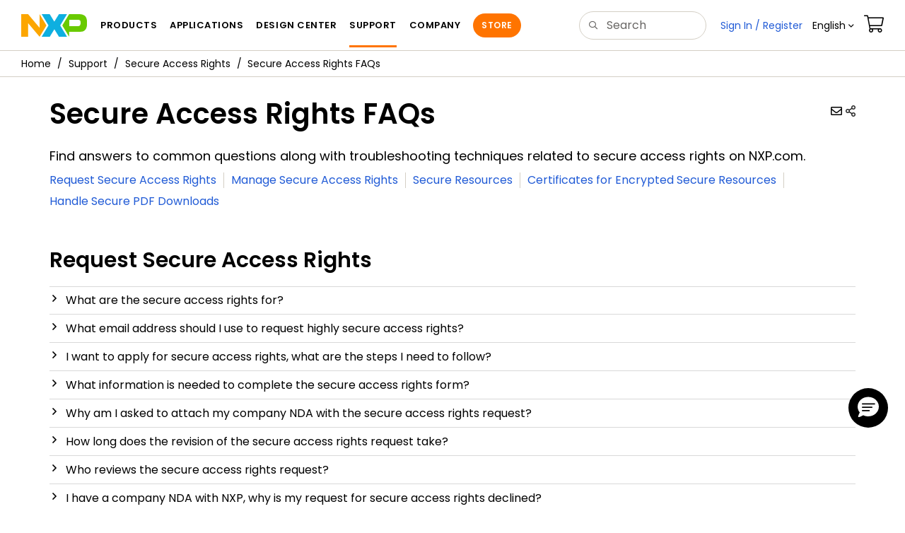

--- FILE ---
content_type: text/html; charset=utf-8
request_url: https://www.nxp.com/support/support/secure-access-rights/secure-access-rights-faqs:SEC-ACCESS-FAQS
body_size: 23736
content:
<!DOCTYPE html>
<html>
<head>
<META http-equiv="Content-Type" content="text/html; charset=UTF-8">
<title>Secure Access Rights FAQs | NXP Semiconductors</title>
<!--grid-layout-->
<!--ls:begin[stylesheet]-->
 <meta http-equiv="X-UA-Compatible" content="IE=edge">
 <meta name="description" content="Find answers to common questions along with troubleshooting techniques related to secure access rights on NXP.com." /> 
 <meta name="Keywords" content="Secure, Access, Rights, FAQs" /> 
 <meta name="Created_Cms" content="2023-03-03T11:54:08Z" /> 
 <meta name="Revised_Cms" content="2025-06-23T14:18:25Z" /> 
 <meta property="twitter:site" name="twitter:site"  content="@NXP" />
 <meta property="og:type" name="og:type"  content="website" />
 <meta property="og:url" name="og:url"  content="www.nxp.com/pages/:SEC-ACCESS-FAQS" />
 <meta property="og:locale" name="og:locale"  content="en_US" />
 <meta property="twitter:card" name="twitter:card"  content="summary" />
 <meta property="twitter:creator" name="twitter:creator"  content="@NXP" />
 <meta property="twitter:description" name="twitter:description"  content="Find answers to common questions along with troubleshooting techniques related to secure access rights on NXP.com." />
 <meta property="twitter:title" name="twitter:title"  content="Secure Access Rights FAQs" />
 <meta property="twitter:image:alt" name="twitter:image:alt"  content="Secure Access Rights FAQs" />
 <meta property="twitter:Image" name="twitter:Image"  content="https://www.nxp.com/assets/images/en/logos-internal/NXP-OFFICIAL-LOGO.png" />
 <meta property="fb:app_id" name="fb:app_id"  content="@NXP" />
 <meta property="og:description" name="og:description"  content="Find answers to common questions along with troubleshooting techniques related to secure access rights on NXP.com." />
 <meta property="og:title" name="og:title"  content="Secure Access Rights FAQs" />
 <meta property="og:image" name="og:image"  content="https://www.nxp.com/assets/images/en/logos-internal/NXP-OFFICIAL-LOGO.png" />
 <meta name="Authorization" content="None" /> 
 <meta name="templateType" content="homepage" /> 
 <meta name="Asset_Type" content="Webpages" /> 
 <meta name="pageNodeId" content="0ST000579329215" /> 
 <meta name="Catalog_Asset_Type" content="Training and Communities" /> 
 <meta name="Asset Id" content="1677869623542727529215" /> 
 <meta name="Code" content="SEC-ACCESS-FAQS" /> 
<script type="text/javascript">var domainlocale="en";</script><script type="application/ld+json">{"@context":"https://schema.org","@graph":[{"@type":"WebPage","name":"Secure Access Rights FAQs","description":"Find answers to common questions along with troubleshooting techniques related to secure access rights on NXPcom","image":"https://www.nxp.com/assets/images/en/logos-internal/NXP-OFFICIAL-LOGO.png","url":"https://www.nxp.com/support/support/secure-access-rights/secure-access-rights-faqs:SEC-ACCESS-FAQS","keywords":["Secure","Access","Rights","FAQs"]},{"@type":"BreadcrumbList","itemListElement":[{"@type":"ListItem","position":1,"name":"Support","item":"https://www.nxp.com/support/support:SUPPORTHOME"},{"@type":"ListItem","position":2,"name":"Secure Access Rights","item":"https://www.nxp.com/support/support/secure-access-rights:SEC-ACCESS"}]}]}</script>
<style type="text/css">
          
          .iw_container
          {
            max-width:800px !important;
            margin-left: auto !important;
            margin-right: auto !important;
          }
          .iw_stretch
          {
            min-width: 100% !important;
          }
        </style>
<link href="/lsds/iwov-resources/grid/bootstrap.css" type="text/css" rel="stylesheet">
<!--ls:end[stylesheet]-->
<!--ls:begin[canonical]-->
<!--ls:end[canonical]-->
<!--ls:begin[script]-->
<!--ls:end[script]-->
<!--ls:begin[custom-meta-data]-->
<meta name="sectionalnav" content="Disabled">
<meta name="template" content="Tmp-No-LeftNav">
<meta name="viewport" content="width=device-width, initial-scale=1.0, maximum-scale=1.0">
<!--ls:end[custom-meta-data]-->
<!--ls:begin[script]-->
<script type="text/javascript" src="/lsds/resources/scripts/jquery-3.7.1.min.js" data-ocde-desktop_or_tablet_or_phone="show"></script>
<!--ls:end[script]-->
<!--ls:begin[script]--><script type="text/javascript" src="/lsds/resources/scripts/bootstrap.js" data-ocde-desktop_or_tablet_or_phone="show"></script>
<!--ls:end[script]-->
<!--ls:begin[script]--><script type="text/javascript" src="/lsds/resources/scripts/nxp-cms/framework-loader.js" data-ocde-desktop_or_tablet_or_phone="show"></script>
<!--ls:end[script]-->
<!--ls:begin[script]--><script type="text/javascript" src="/lsds/resources/scripts/analytics/webanalytics.js" data-ocde-desktop_or_tablet_or_phone="show"></script>
<!--ls:end[script]-->
<!--ls:begin[stylesheet]-->
<link type="text/css" href="/lsds/resources/css/nxp-web.min.css" rel="stylesheet" data-ocde-desktop_or_tablet_or_phone="show">
<!--ls:end[stylesheet]-->
<!--ls:begin[stylesheet]-->
<link type="text/css" href="/lsds/resources/css/nxp_containers_no_left_nav.css" rel="stylesheet" data-ocde-desktop_or_tablet_or_phone="show">
<!--ls:end[stylesheet]-->
<link data-ocde-desktop_or_tablet_or_phone="show" rel="stylesheet" href="/resources/css/nxp_containers.css" type="text/css">
<!--ls:begin[head-injection]-->
<link rel="canonical" href="https://www.nxp.com/support/support/secure-access-rights/secure-access-rights-faqs:SEC-ACCESS-FAQS"/>

<link rel="alternate" hreflang="x-default" href="https://www.nxp.com/support/support/secure-access-rights/secure-access-rights-faqs:SEC-ACCESS-FAQS"/>

<link rel="alternate" hreflang="ja-JP" href="https://www.nxp.jp/support/support/secure-access-rights/secure-access-rights-faqs:SEC-ACCESS-FAQS"/>

<link rel="alternate" hreflang="zh-Hans-CN" href="https://www.nxp.com.cn/support/support/secure-access-rights/secure-access-rights-faqs:SEC-ACCESS-FAQS"/>
<script src="//assets.adobedtm.com/8f7434476eb5/c8113b1c7559/launch-6b3848c34eff.min.js" async></script><!--ls:end[head-injection]--><!--ls:begin[tracker-injection]--><!--ls:end[tracker-injection]--><!--ls:begin[script]--><!--ls:end[script]--><!--ls:begin[script]--><!--ls:end[script]-->
<script>!function(){function o(n,i){if(n&&i)for(var r in i)i.hasOwnProperty(r)&&(void 0===n[r]?n[r]=i[r]:n[r].constructor===Object&&i[r].constructor===Object?o(n[r],i[r]):n[r]=i[r])}try{var n=decodeURIComponent("%7B%0A%22LOGN%22%3A%20%7B%0A%22storeConfig%22%3A%20true%0A%7D%2C%0A%22Early%22%3A%20%7B%0A%22enabled%22%3A%20true%0A%7D%0A%7D");if(n.length>0&&window.JSON&&"function"==typeof window.JSON.parse){var i=JSON.parse(n);void 0!==window.BOOMR_config?o(window.BOOMR_config,i):window.BOOMR_config=i}}catch(r){window.console&&"function"==typeof window.console.error&&console.error("mPulse: Could not parse configuration",r)}}();</script>
                              <script>!function(a){var e="https://s.go-mpulse.net/boomerang/",t="addEventListener";if("False"=="True")a.BOOMR_config=a.BOOMR_config||{},a.BOOMR_config.PageParams=a.BOOMR_config.PageParams||{},a.BOOMR_config.PageParams.pci=!0,e="https://s2.go-mpulse.net/boomerang/";if(window.BOOMR_API_key="9A5SG-ZLHFG-266XZ-3SBXK-MAXXJ",function(){function n(e){a.BOOMR_onload=e&&e.timeStamp||(new Date).getTime()}if(!a.BOOMR||!a.BOOMR.version&&!a.BOOMR.snippetExecuted){a.BOOMR=a.BOOMR||{},a.BOOMR.snippetExecuted=!0;var i,_,o,r=document.createElement("iframe");if(a[t])a[t]("load",n,!1);else if(a.attachEvent)a.attachEvent("onload",n);r.src="javascript:void(0)",r.title="",r.role="presentation",(r.frameElement||r).style.cssText="width:0;height:0;border:0;display:none;",o=document.getElementsByTagName("script")[0],o.parentNode.insertBefore(r,o);try{_=r.contentWindow.document}catch(O){i=document.domain,r.src="javascript:var d=document.open();d.domain='"+i+"';void(0);",_=r.contentWindow.document}_.open()._l=function(){var a=this.createElement("script");if(i)this.domain=i;a.id="boomr-if-as",a.src=e+"9A5SG-ZLHFG-266XZ-3SBXK-MAXXJ",BOOMR_lstart=(new Date).getTime(),this.body.appendChild(a)},_.write("<bo"+'dy onload="document._l();">'),_.close()}}(),"".length>0)if(a&&"performance"in a&&a.performance&&"function"==typeof a.performance.setResourceTimingBufferSize)a.performance.setResourceTimingBufferSize();!function(){if(BOOMR=a.BOOMR||{},BOOMR.plugins=BOOMR.plugins||{},!BOOMR.plugins.AK){var e=""=="true"?1:0,t="",n="aoh5fhixeheo42lhzzdq-f-1f7800066-clientnsv4-s.akamaihd.net",i="false"=="true"?2:1,_={"ak.v":"39","ak.cp":"1136550","ak.ai":parseInt("266333",10),"ak.ol":"0","ak.cr":22,"ak.ipv":4,"ak.proto":"h2","ak.rid":"f437ec2e","ak.r":47474,"ak.a2":e,"ak.m":"h","ak.n":"essl","ak.bpcip":"3.143.210.0","ak.cport":49026,"ak.gh":"23.48.100.117","ak.quicv":"","ak.tlsv":"tls1.3","ak.0rtt":"","ak.0rtt.ed":"","ak.csrc":"-","ak.acc":"","ak.t":"1768410695","ak.ak":"hOBiQwZUYzCg5VSAfCLimQ==fNKu6NSOPB+M+d+1VUafV3E1e/qtOZJLHw9tUOpcsuKbBDE1RmoIpDsSZzhkU0MBEa2AuDpxeO4D1Qz/2uc8AzgDxnrqQoZ+TDRnkt9kP6Z9ECzc3f76rdywBL8GC6Vuds5rqcS2jqpFYhFTL7zzgYmR+QbrqETDI5+l1TZkMWBoi5L4xWPPtrDofTO+5CHBJdZN5Buk0GxAFsjd9Pwo8dO7s2cIjvYSOt3c8VnofhZkD99g0IU+Uli4r7AVPVmGEvDiZqf5LXWCbBJ/z0+fxe0UHQrI4GaMfnqWOkPIFzpCZv9SHBejVYgztIXeNd9ytczalWYWw6AtC9uGYvjnHVIZiiy1laaTyx3RV5SNldXQHYCyvtXnirCKjk63EV4LCc+XHIII91PAQLIky4YIbnv3A6VEaznWaCRWGv4LqBc=","ak.pv":"260","ak.dpoabenc":"","ak.tf":i};if(""!==t)_["ak.ruds"]=t;var o={i:!1,av:function(e){var t="http.initiator";if(e&&(!e[t]||"spa_hard"===e[t]))_["ak.feo"]=void 0!==a.aFeoApplied?1:0,BOOMR.addVar(_)},rv:function(){var a=["ak.bpcip","ak.cport","ak.cr","ak.csrc","ak.gh","ak.ipv","ak.m","ak.n","ak.ol","ak.proto","ak.quicv","ak.tlsv","ak.0rtt","ak.0rtt.ed","ak.r","ak.acc","ak.t","ak.tf"];BOOMR.removeVar(a)}};BOOMR.plugins.AK={akVars:_,akDNSPreFetchDomain:n,init:function(){if(!o.i){var a=BOOMR.subscribe;a("before_beacon",o.av,null,null),a("onbeacon",o.rv,null,null),o.i=!0}return this},is_complete:function(){return!0}}}}()}(window);</script></head>
<body>
<!--ls:begin[body]--><script type="text/javascript">
	var s_site_platform = "normal";
	var LANG_CD_LIST = "zh-Hans,ja,ko,cn,jp,kr";
	var URL_DOMAIN = "www.nxp.com";
	var URL_MAJOR_DOMAIN= "null";
 var CACHE_URL_DOMAINS = ["cache.nxp.com", "www.nxp.com", "www.nxp.com"];
var s_normal_site ="normal";
	if(s_site_platform == s_normal_site) {
		s_site_platform = "full";
	}	var s_do_pagecall = true;
		var s_searchQryTxt = "";
	var s_searchResultCnt = "";
		var s_searchFilter = "";
			if(s_searchResultCnt == '' || s_searchResultCnt == "0"){
		s_searchResultCnt = "zero";
	}
	var s_currentUrl = document.URL;
	var searchLabel = null;
	var code = null;
	var type = null;
	var nodeId = null;
	var partnerId = null;
	var partNumber = null;
var partNumber1 = null;
var packageId = null;
var orderablePartNum = null;
var yid = null;
var pageLoadRule  = "";
var pageEvents  = "";
var sourceType  = "";
var pageLocalTitle  = "Secure Access Rights FAQs";
	var  pageCategory = "HOMEPAGE";
	var summaryPageType = "";
	var sourceId  = "";
	isDTMEnabledFlag = isDTMEnabled(); 
pageLoadRule = pageLoadRule == "" ? "General":pageLoadRule;s_currentUrl = getCleanPageURL();
if(searchLabel != null) s_currentUrl = s_currentUrl +'?searchLabel=' + searchLabel;
if(partnerId != null) s_currentUrl = s_currentUrl +'?partnerId=' + partnerId;
if(partNumber != null) s_currentUrl = s_currentUrl +'?PART_NUMBER=' + partNumber;
if(partNumber1 != null) s_currentUrl = s_currentUrl +'?partnumber=' + partNumber1;
if(packageId != null) s_currentUrl = s_currentUrl +'?packageId=' + packageId;
if(orderablePartNum != null) s_currentUrl = s_currentUrl +'?orderablePartNum=' + orderablePartNum;
 digitalData.pageInfo.pageLoadRule=pageLoadRule;
digitalData.pageInfo.pageName ="General:Secure Access Rights FAQs | SEC-ACCESS-FAQS";
digitalData.pageInfo.pageURLClean = s_currentUrl;
digitalData.pageInfo.pageType ="General";
	digitalData.pageInfo.siteSection1 = "Training and Communities";
	digitalData.pageInfo.siteSection2 = "Sales and Support";
	digitalData.pageInfo.siteSection3 = "Secure Access Rights Overview";
	digitalData.pageInfo.siteSection4 = "Secure Access Rights FAQs";
var eventPathing = "";
var eVar57 = "";
eventPathing = "D=pageName";
if (typeof(eVar57) != "undefined" && eVar57.indexOf("Rich Media Component") != -1) {
eventPathing = eVar57;
}
 digitalData.pageInfo.pageEventPathing = eventPathing;
digitalData.pageInfo.summaryPageType ="";
digitalData.pageInfo.pageTab = "";
digitalData.pageInfo.nodeID = "0ST000579329215";	
digitalData.pageInfo.assetID = "1677869623542727529215";
digitalData.pageInfo.securedAsset = "None";
digitalData.pageInfo.localTitle="Secure Access Rights FAQs";
digitalData.pageInfo.pageCodeID = "SEC-ACCESS-FAQS"
digitalData.pageInfo.pageTemplateType = "Homepage";
digitalData.pageInfo.pageCategory = pageCategory;
if(typeof getProdview == 'function'){
	if(getProdview()){
		if(digitalData.pageInfo.pageEvents == '')
			digitalData.pageInfo.pageEvents = 'event44';
		else
			digitalData.pageInfo.pageEvents = digitalData.pageInfo.pageEvents + ',' + 'event44';
	}
}
var s_contentFinder = '';
if (typeof getContentFinding == 'function') {
	    s_contentFinder  = getContentFinding(document.referrer, document.URL);
	}
digitalData.pageInfo.contentFinding = s_contentFinder;
digitalData.userInfo = {};
digitalData.siteInfo = {};
digitalData.siteInfo.sitePlatform = s_site_platform;
digitalData.siteInfo.lang = "en";
if (typeof digitalData != 'undefined' && typeof digitalData.customEventInfo == 'undefined') {
digitalData.customEventInfo = {};
digitalData.customEventInfo.pageActionContentFinding = '';
digitalData.customEventInfo.searchKeyword = '';
digitalData.customEventInfo.searchResultCount = '';
digitalData.customEventInfo.eventPathing = '';
digitalData.customEventInfo.formName = '';
digitalData.customEventInfo.uniquePageComponent = '';
digitalData.customEventInfo.searchResultPageNumber = '';
digitalData.customEventInfo.pageAction = '';
digitalData.customEventInfo.pageSubaction = '';
digitalData.customEventInfo.contentSubFinding = '';
digitalData.customEventInfo.searchResultPosition = '';
digitalData.customEventInfo.targetURL = '';
digitalData.customEventInfo.events = {};
digitalData.customEventInfo.searchFilterList = {};
digitalData.customEventInfo.pageEventPathingdiv = '';
digitalData.customEventInfo.pageActiondiv = '';
digitalData.customEventInfo.pageSubactiondiv = '';
digitalData.customEventInfo.targetURLdiv = '';
digitalData.customEventInfo.searchResultPageNumberdiv = '';
digitalData.customEventInfo.searchResultPositiondiv = '';
digitalData.customEventInfo.assetIDdiv = '';
 }
if (typeof initiateWACookie == 'function') {
						initiateWACookie();
					}
</script><input id="recordHistoryTime" type="hidden" name="recordHistroryTime" value="10"/>
<input id="recordHistoryCommand" type="hidden" name="recordHistroryCommand" value="BROWSE_WEBPAGE"/>
<input id="pageNodeId" type="hidden" name="pageNodeId" value="0ST000579329215"/>
<input id="pageType" type="hidden" name="pageType" value=""/>
<input id="recrdHistDwnlodComnd" type="hidden" name="recrdHistDwnlodComnd" value="DOWNLOAD"/>
<input id="webActivityParentID" type="hidden" name="webActivityParentID" value="null"/>
<input id="webActivityParentType" type="hidden" name="webActivityParentType" value="null"/>
<input id="webActivityAssetType" type="hidden" name="webActivityParentType" value="webpage"/>
<input id="recordActivityCommand" type="hidden" name="recordActivityCommand" value="RECORD_WEB_ACTIVITY"/>
<input id="webActivityAssetID" type="hidden" name="webActivityAssetID" value="1677869623542727529215"/>
<input id="sechighlight" type="hidden" name="sechighlight" value="trainingmenu"/>
<div class="iw_viewport-wrapper nxp-wrapper"><div class="container-fluid iw_section" id="sectionit1h61aw"> 
 <div class="row iw_row iw_stretch" id="rowit1h61ax"> 
  <div class="iw_columns col-lg-12" id="colit1h61ay"> 
   <div class="iw_component" id="iw_comp1473770942743">
     <!--ls:begin[component-1473770942743]--><style>#iw_comp1473770942743{}</style><noscript>
    <div class="alert alert-warning alert-dismissible fade in text-center" role="alert">
        For best experience this site requires Javascript to be enabled. To enable on your browser, follow our <a href="https://www.nxp.com/company/about-nxp/accessibility:ACCESSIBILITY" target="_blank" class='alert-link'>accessibility instructions</a>.<button class='close' type='button' data-dismiss='alert' aria-label='close'><span aria-hidden='true'>&times;</span></button>
    </div>
  </noscript>
  <header class="loadnav">
  <nav id="nxp-mobile-nav"> </nav>
  
  
  <div class="site-header">
  <div class="site-header-inner">
  <div class="site-header-wrapper" >
    <!-- logo -->
    <div class="site-logo" id="site-logo">
      <a class="dtmcustomrulelink" href="//www.nxp.com" data-dtmaction="Header: Logo Click"  data-content-finding ="Header"  data-content-finding ="Header" data-content-subfinding ="Header: Logo" title="NXP Semiconductor">
        <!-- <img src="//www.nxp.com/resources/images/nxp-logo.svg" onerror="this.src=//www.nxp.com/assets/images/en/logos-internal/NXP_logo.png" alt="NXP logo"> -->
        <svg id="nxp-logo" xmlns="http://www.w3.org/2000/svg" xmlns:xlink="http://www.w3.org/1999/xlink" viewBox="0 0 93 32" width="93" height="32">
          <style type="text/css">
            .nxpsvglogoN {
              fill: #fca600;
            }
            .nxpsvglogoP {
              fill: #69ca00;
            }
            .nxpsvglogoX {
              fill: #0eafe0;
            }
          </style>
          <title id="nxpLogoTitle">NXP</title>
          <polyline class="nxpsvglogoN" points="26,0 26,19.3 9.7,0 0,0 0,32 9.7,32 9.7,12.7 26,32 35.7,16 26,0 "></polyline>
          <path class="nxpsvglogoX" d="M53.4,32l-6.5-10.6L40.4,32H28.9l9.7-16L28.9,0h11.4l6.5,10.6L53.4,0h11.4l-9.7,16l9.7,16H53.4z"></path>
          <path
            class="nxpsvglogoP"
            d="M81.6,0H67.8l-9.7,16l9.7,16l0,0v-7.1h16.3c6.8,0,8.9-5.5,8.9-10.2v-3.8C93,4.7,90.8,0,81.6,0 M84,12.9
         c0,1.9-0.9,4.1-3.1,4.1h-13V7.9H80c2.9,0,4,1.2,4,3.4C84,11.3,84,12.9,84,12.9z"
          ></path>
        </svg>
      </a>
    </div>
    <!-- Primary navigation -->
    <div class="site-nav">
    <div id="hamburger" class="navbar-toggle">
      <span class="icon-bar top-bar"></span>
      <span class="icon-bar middle-bar"></span>
      <span class="icon-bar bottom-bar"></span>
    </div>
    <nav class="primary-nav dtmcustomrulelink" id="primaryNav" data-dtmaction="Header: Top Menu Click">
      <a class="primary-nav-item productsmenu" data-dtmsubaction="Products" data-target="#productsMm"  data-toggle="dropdown" role="button" aria-haspopup="true" aria-expanded="false">Products</a>
      <a class="primary-nav-item applicationsmenu" data-dtmsubaction="Applications" data-target="#applicationsMm" data-toggle="dropdown" role="button" aria-haspopup="true" aria-expanded="false">Applications</a>
      <a class="primary-nav-item design" data-dtmsubaction="Design" data-target="#designMm" data-toggle="dropdown" role="button" aria-haspopup="true" aria-expanded="false">Design Center</a>
      <a class="primary-nav-item trainingmenu" data-dtmsubaction="Support" data-target="#supportMm" data-toggle="dropdown" role="button" aria-haspopup="true" aria-expanded="false">Support</a>
      <a class="primary-nav-item aboutmenu" data-dtmsubaction="Company" data-target="#aboutMm" data-toggle="dropdown" role="button" aria-haspopup="true" aria-expanded="false">Company</a>
      <a class="primary-nav-item primary-nav-store store " data-content-finding="Header" data-dtmaction="Header: Store Button Click" role="button" href="https://www.nxp.com/pages/store:STORE">Store</a>
    </nav>
    </div>
    <!-- Primary navigation END -->
    <!-- Search -->
    <div class="header-search" id="search-component">
  
    <div class="search-input" id="search-input">
    <input type="text" id="parts" name="q" placeholder="Search..." tabindex="2" autocomplete="off" class="form-control" value="">
    </div>
  
  
    <!-- Primary navigation -->
    </div>  
    </div>
    <!-- Secondary navigation -->
    <ul class="secondary-nav">
    <!-- DO NOT REMOVE || My NXP tab --> 
    <li class="secondary-nav-item dropdown">
        <div id="mynxp-component" >
          <a class="secondary-nav-link mynxpmenu" data-target="#mynxpMm" data-toggle="dropdown" role="button" aria-haspopup="true" aria-expanded="false">
            <span class='spin-icon icon-para-reset'></span>
          </a>
        </div>
        </li>
      <li class="secondary-nav-item dropdown">
      <div id="language-component">
        <a href="#" class="secondary-nav-link dropdown-toggle" data-toggle="dropdown" role="button" aria-haspopup="true" aria-expanded="false"><span class="icon-globe2"></span>Language&nbsp;<span class="icon-angle-down"></a>
  
        </div>
      </li>
      <li class="secondary-nav-item"><a class="secondary-nav-link dtmcustomrulelink" href="//store.nxp.com/webapp/ecommerce.show_cart.framework" data-dtmaction="Header: Cart Click" data-content-finding ="Header" data-content-subfinding="Header: Cart"><span class="icon-cart"></span><div class="row"><div class="visible-xs">Orders</div></div></a></li>
      <li class="secondary-nav-item" style="display:none;">
        <div id="login-block"><a class="secondary-nav-link dtmHeaderLogin" data-toggle="dropdown" href="#" id="login-dropdown">Sign In</a></div>
      </li>
  
    </ul>
  </div>
  <div id='mobile-component'></div>
  
  <!-- megamenus -->
  
  <div class="megamenu">
    
  <!-- DO NOT REMOVE || My NXP tab -->       
        <div class="megamenu-inner" id="mynxpMm">  
        <!-- <p>My NXP mega menu</p>-->  
        </div>
     </div>
  </div>
  
  
  </header>
  <!-- /MOBILE NAV START -->
  <nav id="nxp-mobile-nav"></nav>
  <!-- MOBILE NAV END --><!--ls:end[component-1473770942743]--> 
   </div> 
  </div> 
 </div> 
</div> 
<div class="container-fluid iw_section" id="sectionizrghegh"> 
 <div class="row iw_row iw_stretch" id="rowizrghegi"> 
  <div class="iw_columns col-lg-12" id="colizrghegj"> 
   <div class="iw_component" id="iw_comp1474458748468">
     <!--ls:begin[component-1474458748468]--><style>#iw_comp1474458748468{}</style><div class="bc-container clearfix"><ul class="bc dtmcustomrulelink" data-dtmaction="Breadcrumb Click" data-content-subfinding="Breadcrumb Click"> <li><a href="/" data-dtmsubaction="Home Icon"><span class="icon-home" title="nxp.com"></span></a></li> <li>
   <div class="dropdown"><a class="dropdown-toggle" data-toggle="dropdown" id="bc_2" href="/support/support:SUPPORTHOME" data-dtmsubaction="Support">Support</a><div aria-labelledby="bc_2" role="menu" class="dropdown-menu dropdown-menu-left">
         <ul id="bc-dropdown">
            <li role="presentation"><a data-dtmsubaction="NXP Community" href="https://community.nxp.com/" role="menuitem">NXP Community</a></li>
            <li role="presentation"><a data-dtmsubaction="NXP Engineering Services" href="/support/support/nxp-engineering-services:SW-SUPPORT" role="menuitem">NXP Engineering Services</a></li>
            <li role="presentation"><a data-dtmsubaction="Non-Disclosure Agreement" href="/webapp-signup/ndaReqForm" role="menuitem">Non-Disclosure Agreement</a></li>
            <li role="presentation"><a data-dtmsubaction="Non-Disclosure Agreement FAQs" href="/support/support/non-disclosure-agreement-faqs:NDA-FAQS" role="menuitem">Non-Disclosure Agreement FAQs</a></li>
            <li role="presentation"><a data-dtmsubaction="Glossary of Technical Terms" href="/support/support/glossary-of-technical-terms:NXP-TECHNICAL-DOCUMENTATION" role="menuitem">Glossary of Technical Terms</a></li>
            <li role="presentation"><a data-dtmsubaction="Product Security Vulnerability" href="/support/support/product-security-vulnerability:PSIRT" role="menuitem">Product Security Vulnerability</a></li>
            <li role="presentation"><a data-dtmsubaction="Registration and Sign In" href="https://www.nxp.com/webapp-signup/loginHelp" role="menuitem">Registration and Sign In</a></li>
            <li class="parent" role="presentation"><a data-dtmsubaction="Secure Access Rights" href="/support/support/secure-access-rights:SEC-ACCESS" role="menuitem">Secure Access Rights</a></li>
            <li role="presentation"><a data-dtmsubaction="Support Tickets" href="https://support.nxp.com/" role="menuitem">Support Tickets</a></li>
            <li role="presentation"><a data-dtmsubaction="Training" href="/support/support/training:TRAINING-EVENTS" role="menuitem">Training</a></li>
            <li role="presentation"><a data-dtmsubaction="My NXP Account FAQs" href="/support/support/my-nxp-account-faqs:NXP-ACCOUNT-FAQS" role="menuitem">My NXP Account FAQs</a></li>
         </ul>
      </div>
   </div></li> <li>
   <div class="dropdown"><a class="dropdown-toggle" data-toggle="dropdown" id="bc_2" href="/support/support/secure-access-rights:SEC-ACCESS" data-dtmsubaction="Secure Access Rights">Secure Access Rights</a><div aria-labelledby="bc_2" role="menu" class="dropdown-menu dropdown-menu-left">
         <ul id="bc-dropdown">
            <li class="active" role="presentation"><a data-dtmsubaction="Secure Access Rights FAQs" href="/support/support/secure-access-rights/secure-access-rights-faqs:SEC-ACCESS-FAQS" role="menuitem">Secure Access Rights FAQs</a></li>
            <li role="presentation"><a data-dtmsubaction="Secure Access Request form" href="/webapp-signup/docstoreReg" role="menuitem">Secure Access Request form</a></li>
         </ul>
      </div>
   </div></li> <li class="active"><span>Secure Access Rights FAQs</span></li></ul><!--googleoff: all--><!--googleon: all-->
</div><script type="text/javascript">
		$(document).ready(function(){
		var nodeId = ""; 
		if($('meta[name=pageNodeId]').length > 0){ nodeId = $('meta[name=pageNodeId]').attr('content'); } 
		var pageCode = ""; 
		if($('meta[name=Code]').length > 0){ pageCode = $('meta[name=Code]').attr('content'); } 
		var authCookieData = getCookie("AuthCookie"); 
		var SGCookieData = getCookie("SG");
		if(NXP.isLoggedIn() && authCookieData != null && authCookieData.length > 0 && SGCookieData != null && SGCookieData.length > 0){
		if(pageCode != 'REFDSGNHOME' && pageCode != 'PARTNERNET' && pageCode != 'DISTYNET' && nodeId != '' && pageCode != ''){
		var nURL='/sp/data/breadcrumb?code='+pageCode+'&nodeId='+nodeId;
		try{
		$.ajax({ 
		url: nURL, 
		dataType: 'html', 
		async: true,
		processData: false,		
		type: 'GET',
		success: function(data){
		if((data.indexOf("/security/public/login.LogoutController.sp") == -1) && (data.indexOf("bc-container") >= 0))
			$( "div.bc-container" ).replaceWith(data);
			$.fn.secureBreadcrumb();
		},
		error: function(xhr){
			console.log("Error in breadcrumb ajax call ");
		}, 
		timeout: 60000 });
		}catch(err){
		console.log(err);
		}}
		}
		});
	</script><!--ls:end[component-1474458748468]--> 
   </div> 
  </div> 
 </div> 
</div> 
<div class="container-fluid iw_section" id="sectionit1h61b8"> 
 <div class="row iw_row iw_stretch" id="rowit1h61b9"> 
  <div class="iw_columns col-lg-12" id="colit1h61ba"> 
   <div class="iw_component" id="iw_comp1473770942795">
     <!--ls:begin[component-1473770942795]--><style>#iw_comp1473770942795{}</style><div id="secureAlert"></div>
<div id="appSecureInfo" class="alert alert-warning band mb0" role="alert" style="display:none;">
   <div class="media">
      <div class="media-left"><span class="fnxp-shield-secure"></span></div>
      <div class="media-body">
         <div class="body-button">
            <p><strong id="roleDetails"></strong> There is secure information available for this page.
            </p><a id="searchURL" class="btn btn-xs btn-default dtmcustomrulelink" data-dtmaction="Secure Resources - Alert Click" data-dtmsubaction="View Secure Information" data-content-finding="Application Category" data-content-subfinding="Secure Resources - Alert Click" style="display:none;">View Secure Information</a><a id="reenterpswd" class="btn btn-xs btn-default dtmcustomrulelink" data-dtmaction="Secure Resources - Alert Click" data-dtmsubaction="Sign In" style="display:none;">reenter your password</a></div>
      </div>
   </div>
</div>
<div id="publicViewSecInfo" class="alert alert-info band mb0" role="alert" style="display:none;">
   <div class="media">
      <div class="media-left"><span class="fnxp-shield-secure"></span></div>
      <div class="media-body">
         <p><strong>Important:</strong> This page contains
            			<a href="/support/support/secure-access-rights:SEC-ACCESS" class="alert-link">secure information</a> about our products. 
            			<a href="#" data-dtmaction="Secure Resources - Alert Click" data-dtmsubaction="Sign In" id="viewSecSignInLink" class="alert-link dtmcustomrulelink">Sign in</a> to access authorized resources.
            			
         </p>
      </div>
   </div>
</div>
<div id="viewSecureInformation" class="alert alert-warning band mb0" role="alert" style="display:none;">
   <div class="media">
      <div class="media-left"><span class="fnxp-shield-secure"></span></div>
      <div class="media-body">
         <div class="body-button">
            <p><strong>Important:</strong> This page contains secure information about our products.
               			
            </p><a href="#secureContent" class="btn btn-xs btn-default dtmcustomrulelink" data-dtmaction="Secure Resources - Alert Click" data-dtmsubaction="View Secure Information">
               				View Secure Information
               			</a></div>
      </div>
   </div>
</div>
<div id="persistentSecureInformation" class="alert alert-warning band mb0" role="alert" style="display:none;">
   <div class="media">
      <div class="media-left"><span class="fnxp-shield-secure"></span></div>
      <div class="media-body">
         <div class="body-button">
            <p><strong>Important:</strong> Authentication is required to view secure content.
               			
            </p><a href="#" data-dtmaction="Secure Resources - Alert Click" data-dtmsubaction="Sign In" id="sessionTimeoutSignInLink" class="btn btn-xs btn-default dtmcustomrulelink">
               				reenter your password
               			</a></div>
      </div>
   </div>
</div>
<div class="page-title clearfix">
   <h1 class="title">Secure Access Rights FAQs</h1>
   <nav class="share-icons"><a title="Share via Email" id="email18x"><span class="icon-mail2"></span></a><div class="dropdown"><a title="Share" data-toggle="dropdown" class="icon-share2" href="#" aria-expanded="false"></a><ul role="menu" class="dropdown-menu dropdown-menu-right">
            <li><a title="Share on Facebook" id="facebook18x" data-dtmsubaction="facebook"><span class="icon-facebook"></span> Facebook</a></li>
            <li><a title="Share on Twitter" id="twitter18x" data-dtmsubaction="Twitter"><span class="icon-twitter2"></span> Twitter  </a></li>
            <li><a title="Share on LinkedIn" id="linkedIn18x" data-dtmsubaction="LinkedIn"><span class="icon-linkedin"></span> LinkedIn </a></li>
            <li><a title="Printer" id="print18x" data-dtmsubaction="Printer"><span class="icon-print"></span> Printer </a></li>
         </ul>
      </div>
   </nav>
</div><script type="text/javascript">
		$(document).ready(function(){
			if (!$('div#secureInformation').length) {
				var searchAppURL = "";
				var pageId = $('meta[name="Asset Id"]').attr('content');
				var currentUrl = window.location.href;
				if(currentUrl.includes("/applications/")){
						var isLoggedin = document.cookie.indexOf(authCookieName) > -1 && document.cookie.indexOf('SessID') > -1;
						var persistentCookieName = "UsePerAuth";
						var usePerAuthCookie = getCookie(persistentCookieName);
						var sessionId = getCookie('SessID');
						var isSessionNotPersisted = ((sessionId == '' || sessionId == null) && usePerAuthCookie && usePerAuthCookie !== '');
						if(isLoggedin)
							fetchAppCollDetails("loggedIn");
						else if(isSessionNotPersisted)
							fetchAppCollDetails("persistentSignIn");
				}
			}
			function persistSignURL() {
				var code = $('meta[name=Code]')?.attr('content');
				var pageUrl = window.location.origin + "/pip/"+code;
				var signInUrl = `${window.location.origin}/security/login?TARGET=${pageUrl}`
				var sessionSignInLink = document.getElementById("reenterpswd");
				sessionSignInLink?.setAttribute('href', signInUrl);
			}
			
			function fetchAppCollDetails(userLogin){
				$.ajax({
					url: "/webapp/api/fetchAppAccessDetails/webpage/"+pageId,
					type: "GET",
					async: true,
					dataType: "json",
					success: function(response) {
						if(response.hasAssocResColl && response.userAuthorisedGroup){
							document.getElementById("roleDetails").innerHTML=response.userAuthorisedGroup+":";
							if( userLogin == "loggedIn"){
								document.getElementById("searchURL").style = "block";
								$("#searchURL").attr('href',response.authResourcesURL);
							}
							else if(userLogin == "persistentSignIn"){
								document.getElementById("reenterpswd").style = "block";
								persistSignURL();
							}
							document.getElementById("appSecureInfo").style = "block";
						}
					},
					error: function(xhr, status, error) {
					}
				});
			}
		});
	</script><!--ls:end[component-1473770942795]--> 
   </div> 
   <div class="iw_component" id="iw_comp1473770942796">
     <!--ls:begin[component-1473770942796]--><style>#iw_comp1473770942796{}</style><div class="dtmGenDiv" data-dtmSection="Overview Section"></div><!--ls:end[component-1473770942796]--> 
   </div> 
   <div class="iw_component" id="iw_comp1473770942759">
     <!--ls:begin[component-1473770942759]--><style>#iw_comp1473770942759{}</style><script type="application/ld+json">
    {
      "@context": "https://schema.org",
      "@type": "FAQPage",
      "mainEntity": [
        {
          "@type": "Question",
          "name": "What are the secure access rights for?",
          "acceptedAnswer": {
            "@type": "Answer",
            "text": "<p>Having secure access rights allows you to access authorized secure information on NXP.com, including secure\n          files (documentation and other design resources). You can browse, search, request and download this\n          information. We’ll also let you know when highly secure information is available\n          about a product you are interested in. Learn more about <a href=\"https://www.nxp.com/support/support/secure-access-rights-overview:SEC-ACCESS\">secure access\n            rights</a>.\n        </p>"
          }
        },
        {
          "@type": "Question",
          "name": "What email address should I use to request highly secure access rights?",
          "acceptedAnswer": {
            "@type": "Answer",
            "text": "<p>It is required to provide a business email address for company verification. If you have an NXP account with a\n          personal email,\n          <a href=\"https://www.nxp.com/webapp-signup/requestChangeEmailAddress\">switch now to a business email</a>.\n        </p>"
          }
        },
        {
          "@type": "Question",
          "name": "I want to apply for secure access rights, what are the steps I need to follow?",
          "acceptedAnswer": {
            "@type": "Answer",
            "text": "<ol>\n          <li>\n            <a href=\"https://www.nxp.com/webapp-signup/register?referrerUrl=https://www.nxp.com/\">Create an NXP\n              account</a> with a business email, for example, john.green@company.com. If you have an NXP account with a\n            personal email,\n            <a href=\"https://www.nxp.com/webapp-signup/requestChangeEmailAddress\">switch now to a business email</a>.\n          </li>\n          <li>\n            <a href=\"https://www.nxp.com/webapp-signup/ndaReqForm\">Apply online for a non-disclosure agreement</a> to\n            receive proprietary and confidential information on NXP products. To learn more about this process,\n            visit our\n            <a href=\"https://www.nxp.com/support/support/non-disclosure-agreement-faqs:NDA-FAQS\">NDA FAQs page</a>. If you already have an NDA with NXP, continue with the next step.\n          </li>\n          <li>\n            Go to the <a href=\"https://www.nxp.com/webapp-signup/docstoreReg\">Secure Access Rights page</a> and upload your NDA,\n            this will speed up the request process. You should fill in your company information and provide the areas of\n            interest for which you would like to gain secure access rights.\n          </li>\n          <li>\n            After submitting your secure access rights request, you will be redirected to <a href=\"https://www.nxp.com/mynxp/profile\">My NXP Account\n              > Profile page</a>. During this time, the request will be reviewed individually by\n            NXP, and you will see in progress the status of your request under the <a href=\"https://www.nxp.com/mynxp/profile#sar\">Secure Access\n              Rights</a>.\n          </li>\n          <li>\n            If your request is granted, a confirmation email is sent to you. You will be able to find the files for\n            which you have granted access under\n            <a href=\"https://www.nxp.com/mynxp/secure-files\">My NXP Account > Secure Resources*</a>.\n          </li>\n        </ol>\n        <p><strong>*Note: </strong>The Secure Resources page is only visible when you have secure access\n          rights.</p>"
          }
        },
        {
          "@type": "Question",
          "name": "What information is needed to complete the secure access rights form?",
          "acceptedAnswer": {
            "@type": "Answer",
            "text": "<p>Under the General Information section:</p>\n          <ul>\n              <li>Enter your company's website</li>\n              <li>Enter the contact person you're working with</li>\n              <li>Enter the details of the application you're designing</li>\n              <li>Upload your NDA</li>\n            </ul>\n          <p>Under the Areas of Interest section:</p>\n          <ul>\n              <li>Select the product you are interested in</li>\n              <li>State the product you are interested in and the reason for your request</li>\n            </ul>"
          }
        },
        {
          "@type": "Question",
          "name": "Why am I asked to attach my company NDA with the secure access rights request?",
          "acceptedAnswer": {
            "@type": "Answer",
            "text": "<p>\n          Individuals who receive proprietary or confidential information from other parties and those who provide\n          proprietary or confidential information to other parties are responsible for safeguarding this information. To\n          speed up your qualification for secure access rights, we request a signed\n          NDA with NXP. Before approval, your request will be reviewed, and your information verified. To learn more,\n          visit our <a href=\"https://www.nxp.com/support/support/non-disclosure-agreement-faqs:NDA-FAQS\">NDA\n            FAQs page</a>.\n        </p>"
          }
        },
        {
          "@type": "Question",
          "name": "How long does the revision of the secure access rights request take?",
          "acceptedAnswer": {
            "@type": "Answer",
            "text": "<p>Your request review would take approximately one (1) business day.</p>"
          }
        },
        {
          "@type": "Question",
          "name": "Who reviews the secure access rights request?",
          "acceptedAnswer": {
            "@type": "Answer",
            "text": "<p>Your request is sent to NXP for individual review.</p>"
          }
        },
        {
          "@type": "Question",
          "name": "I have a company NDA with NXP, why is my request for secure access rights declined?",
          "acceptedAnswer": {
            "@type": "Answer",
            "text": "<p>Your application is individually reviewed and subject to NXP validation. Uploading your company NDA with NXP\n          helps to expedite the process. However, this is not a guarantee to gain secure access rights. If your\n          application is declined, an email will be sent with further details.</p>"
          }
        },
        {
          "@type": "Question",
          "name": "Where can I find my existing secure access rights?",
          "acceptedAnswer": {
            "@type": "Answer",
            "text": "<p>You can find your existing secure access rights under <a href=\"https://www.nxp.com/mynxp/profile#sar\">My\n            NXP Account > Secure Access Rights</a>.</p>"
          }
        },
        {
          "@type": "Question",
          "name": "How can I request additional access to highly secure information?",
          "acceptedAnswer": {
            "@type": "Answer",
            "text": "<p>There are two areas on the site to request higher access rights—through your Profile and through a product\n          page:</p>\n        <ol>\n          <li>\n            <strong>Secure Areas of Interest.</strong> Navigate to <a href=\"https://www.nxp.com/mynxp/profile#sar\">My NXP Account > Secure Access Rights > Areas of Interest</a>\n            and select (by product\n            category) the areas for which you would like to request additional access rights and save your selections\n            for NXP revision. <strong>Note:</strong> The secure Areas of Interest section on your Profile is only\n            visible if you have secure access rights.\n          </li>\n\n          <li><strong>Product Pages.</strong> Where applicable, under the “Secure Resources” label, click “Request\n            additional access”.</li>\n        </ol>\n        <p>For both areas, describe the justification of your request for NXP approval. You will receive an email that\n          includes the resolution of your request to gain additional secure access. </p>"
          }
        },
        {
          "@type": "Question",
          "name": "Why I cannot see new secure content after requesting additional access rights?",
          "acceptedAnswer": {
            "@type": "Answer",
            "text": "<p>After you submit your additional access rights request, it will be processed by NXP. An email will be sent to\n          your NXP account when the process is completed.</p>"
          }
        },
        {
          "@type": "Question",
          "name": "How can I manage the Secure Resources communication updates?",
          "acceptedAnswer": {
            "@type": "Answer",
            "text": "<ol>\n          <li>Sign in to your NXP Account</li>\n          <li>Go to <a href=\"https://www.nxp.com/mynxp/communicationPreferences\">My NXP Account > Communication Preferences\n              page</a> (visible when you have secure access rights)</li>\n          <li>Opt-in to receive notifications when Secure Resources (non-public information) are updated for products that\n            you have secure access rights to</li>\n        </ol>"
          }
        },
        {
          "@type": "Question",
          "name": "Why do I need to do email verification to access secure information?",
          "acceptedAnswer": {
            "@type": "Answer",
            "text": "<p>As part of our security protocol, NXP requests that your email associated with your NXP account is verified\n          every 30 days. Any file that was previously unavailable on NXP product pages or under My NXP Account > Secure\n          Files will be made available after the reactivation.</p>"
          }
        },
        {
          "@type": "Question",
          "name": "Can I update My NXP Account profile information when I have secure access rights?",
          "acceptedAnswer": {
            "@type": "Answer",
            "text": "<p>Yes. However, depending on the changes you have made, your access to the secure information may get\n          temporarily disabled while we process the updates. We'll send you an email when the verification process is\n          completed. </p>"
          }
        },
        {
          "@type": "Question",
          "name": "I have access to highly secure information. How can I protect my NXP account?",
          "acceptedAnswer": {
            "@type": "Answer",
            "text": "<ul>\n          <li>Enhance your account security by turning on two-step authentication under My NXP Account > Profile. When\n            enabled, a single-use verification code will be sent to your phone when you attempt to sign in. This extra\n            security will prevent unauthorized logins, even if someone has your password.</li>\n          <li>Please ensure that you are connected to <a href=\"https://www.nxp.com\">https://www.nxp.com</a> as all\n            communication is carried out securely using SSL.</li>\n        </ul>"
          }
        },
        {
          "@type": "Question",
          "name": "What are Secure Resources?",
          "acceptedAnswer": {
            "@type": "Answer",
            "text": "<p>The Secure Resources are NDA-protected assets about our products. Access to these files is personalized based on\n          your secure access rights.</p>"
          }
        },
        {
          "@type": "Question",
          "name": "Where can I find my Secure Resources?",
          "acceptedAnswer": {
            "@type": "Answer",
            "text": "<p>\n          Go to <a href=\"https://www.nxp.com/mynxp/secure-files\">My NXP Account > Secure Resources</a> and view the information by\n          product or by file. Additionally, where available, you can find them on our product pages under the\n          documentation and other design resources with the label “Secure Resources”.\n        </p>"
          }
        },
        {
          "@type": "Question",
          "name": "What is the access status of the Secure Resources?",
          "acceptedAnswer": {
            "@type": "Answer",
            "text": "<p>The access status represents the state (e.g., granted) of the secure content and when available, they are\n          shown as follows:</p>\n        <ul>\n          <li><strong>Access Granted.</strong> You have gained access to view this file due to a related file to which\n            you have access or due to a project you may be working on.</li>\n          <li><strong>Request Required.</strong> This file requires a secure access rights request.</li>\n          <li><strong>Access Pending.</strong> This file has been sent for approval. Thanks for your interest.</li>\n          <li><strong>Access Declined.</strong> If you think this has been declined in error, request access again.</li>\n          <li><strong>Request Granted.</strong> You have gained secure access rights to this file due to a request you\n            made.</li>\n        </ul>"
          }
        },
        {
          "@type": "Question",
          "name": "Why do I see files with a “Request Required” status if I already have secure access rights?",
          "acceptedAnswer": {
            "@type": "Answer",
            "text": "<p>Files with the “Request Required” status need additional justification for NXP approval.</p>"
          }
        },
        {
          "@type": "Question",
          "name": "Why do I see a file with \"Personalization Pending\" when I am trying to download it?",
          "acceptedAnswer": {
            "@type": "Answer",
            "text": "<p>Some files must be personalized before you can download them. You will receive an email when the file is\n          ready to download. This process can take up to 24 hours before it becomes available.</p>"
          }
        },
        {
          "@type": "Question",
          "name": "I can’t find a secure file. How do I search for it?",
          "acceptedAnswer": {
            "@type": "Answer",
            "text": "<p>All your authorized Secure Resources should be available under <a href=\"https://www.nxp.com/mynxp/secure-files\">My NXP\n            Account > Secure Resources</a>.</p>\n        <p>\n          <a href=\"https://www.nxp.com/docs/en/user-guide/nxp-secure-files-user-guide.pdf\">Read the user guide</a>\n          with hints and tips to better search Secure Resources. If you still can’t find a specific file,\n          <a href=\"https://www.nxp.com/support/support:SUPPORTHOME\">contact support</a>.\n        </p>"
          }
        },
        {
          "@type": "Question",
          "name": "How can I access a previous revision of a secure file?",
          "acceptedAnswer": {
            "@type": "Answer",
            "text": "<p>You can access previous revisions of a file by going to <a href=\"https://www.nxp.com/mynxp/secure-files\">My NXP\n            Account > Secure Resources</a> and selecting a file\n          or by navigating to a product page and finding \"Secure Resources\" under Documentation and Design Resources. To\n          expand the revisions, click on the label \"Previous Revisions\" found in the metadata of the file.</p>\n        <p>Shown below is an example of what to expect when accessing previous revisions of a file.</p>\n        <img src=\"https://www.nxp.com/assets/images/en/photography/nxp-secure-files-previous-revisions.png\"/>\n        <p><strong>Note: </strong>Previous revisions will be displayed only if you previously\n          downloaded them. If you need to access an old version of a document, please <a href=\"https://www.nxp.com/support/support:SUPPORTHOME\">contact\n            support</a> for availability.\n        </p>"
          }
        },
        {
          "@type": "Question",
          "name": "What is a certificate for encrypted Secure Resources?",
          "acceptedAnswer": {
            "@type": "Answer",
            "text": "<p>A certificate verifies the identity and encrypts the Secure Resources on NXP.com. It is used to decrypt Secure Resources and ensures user authenticity.</p>"
          }
        },
        {
          "@type": "Question",
          "name": "How do I request a certificate to decrypt Secure Resources?",
          "acceptedAnswer": {
            "@type": "Answer",
            "text": "<p>To request a certificate, go to <a href=\"https://www.nxp.com/mynxp/profile\">My NXP Account > Profile > Certificate for Secure Resources</a> and\n          click on the \"Request certificates\" link. You will get an email sent to the email associated with your NXP\n          Account to complete your request.</p>\n        <p><strong>Note: </strong>The certificates section on your Profile is only visible if you have\n          secure access rights.</p>"
          }
        },
        {
          "@type": "Question",
          "name": "Why do I need to install a certificate to open a secure file?",
          "acceptedAnswer": {
            "@type": "Answer",
            "text": "<p>Some files are encrypted and require a certificate to be opened.</p>"
          }
        },
        {
          "@type": "Question",
          "name": "What is a certificate password?",
          "acceptedAnswer": {
            "@type": "Answer",
            "text": "<p>The certificate password is a key that allows you to install certificate(s) and open encrypted files. This\n          password is unique to your NXP account with secure access rights and is only visible for seven (7) days.\n        </p>"
          }
        },
        {
          "@type": "Question",
          "name": "How do I get my certificate password?",
          "acceptedAnswer": {
            "@type": "Answer",
            "text": "<p>To get a password for your certificate, go to <a href=\"https://www.nxp.com/mynxp/profile\">My NXP Account > Profile > Certificate for Secure Resources</a> and\n          click on the \"Certificate password\" link. The password will be shown below this link to install and open the\n          certificate(s). If your password is locked,\n          click on the \"request new certificates\" link to unlock it.</p>"
          }
        },
        {
          "@type": "Question",
          "name": "How do l install a certificate to see Secure Resources?",
          "acceptedAnswer": {
            "@type": "Answer",
            "text": "<p>\n          Review the <a href=\"https://www.nxp.com/docs/en/user-guide/Certificate_Installation_Instruction.pdf\">installation instructions</a> user guide on NXP.com. This is also\n          sent to your email upon requesting a new certificate under\n          <a href=\"https://www.nxp.com/mynxp/profile\">My NXP Account > Profile > Certificate for Secure Resources</a>.\n        </p>"
          }
        },
        {
          "@type": "Question",
          "name": "How do I renew a certificate to access encrypted Secure Resources?",
          "acceptedAnswer": {
            "@type": "Answer",
            "text": "<p>\n          If your certificate is expired or lost, request a new certificate under <a href=\"https://www.nxp.com/mynxp/profile\">My NXP Account > Profile > Certificate for Secure Resources</a>. A new\n          email will be\n          sent to you with the decryption instructions.\n        </p>\n        <p>In case previous certificates were found these are also added to this email.</p>"
          }
        },
        {
          "@type": "Question",
          "name": "Can old or expired certificates be installed to open previously authorized files?",
          "acceptedAnswer": {
            "@type": "Answer",
            "text": "<p>Yes. Old or expired certificates should be installed using the standard procedure which allows you to open\n          previously authorized files. When multiple certificates are attached these can be easily distinguished by\n          their expiration date which is shown in the file name.</p>\n        <p><strong>Note: </strong>The files that were encrypted with a prior certificate cannot be\n          decrypted with new certificates.</p>"
          }
        },
        {
          "@type": "Question",
          "name": "Why is my certificate password not visible?",
          "acceptedAnswer": {
            "@type": "Answer",
            "text": "<p>The certificate password is only visible for seven (7) days. If you no longer have access to your password,\n          you may request new certificates. NXP will resend your available certificate via email.</p>"
          }
        },
        {
          "@type": "Question",
          "name": "Why am I asked to enter the certificate password every time I open a secure file?",
          "acceptedAnswer": {
            "@type": "Answer",
            "text": "<p>In certain specific configurations, the installation of the certificate using Adobe Acrobat / Reader will not work. When this happens, use the below steps to install the certificate on Windows.</p>\n        <ol>\n          <li>Go to the location where the certificate was saved. Right‐click the certificate and select \"Install PFX\"</li>\n          <li>The <i>Certificate Import Wizard</i> is started, be sure that the \"Current User\" is selected under the Store Location section.</li>\n          <li>Click \"Next\" to proceed.</li>\n          <li>The next screen displays the path to the certificate. Click \"Next\".</li>\n          <li>Enter the password certificate and leave the bottom checkbox selected and click \"Next\".</li>\n          <li>Select the option \"Automatically select the certificate store based on the type of the certificate\" and click \"Next\".</li>\n          <li>The last screen will show an overview of your settings. Select \"Finish\" to complete the wizard.</li>\n          <li>The installation and configuration procedure is now completed.</li>\n          <li>Before opening any secure file please first close all windows of Reader / Acrobat if any were open during the installation of the certificate.</li>\n          <li>You are now able to open the encrypted Secure Resources.</li>\n        </ol>"
          }
        },
        {
          "@type": "Question",
          "name": "Where can I open the secure file downloads?",
          "acceptedAnswer": {
            "@type": "Answer",
            "text": "<p>\n          It’s strongly recommended to open the secure file downloads using PDF Acrobat Reader. To learn more about\n          opening and viewing PDF files,\n          <a href=\"https://www.nxp.com/company/about-nxp/accessibility:ACCESSIBILITY#Downloads\">visit our Accessibility page</a>.\n        </p>"
          }
        },
        {
          "@type": "Question",
          "name": "How can I extract attached ZIP files?",
          "acceptedAnswer": {
            "@type": "Answer",
            "text": "<p>Read the user guide that is generated to extract ZIP files that are attached to your PDF downloads. <a href=\"https://www.nxp.com/docs/en/user-guide/ZIP_Extraction_Demo_File.pdf\">Demo\n            the extraction user guide example</a>.</p>"
          }
        },
        {
          "@type": "Question",
          "name": "How do l open an encrypted download?",
          "acceptedAnswer": {
            "@type": "Answer",
            "text": "<p>Some downloads are encrypted and require a certificate to be opened.</p>"
          }
        }
      ]
    }
  </script>

<script type="text/javascript">
    function setRRLCookie() {
        document.cookie = "rrl=62165141870777879;path=/;domain=.nxp.com";
    }
</script>

<!--FAQPage Code Generated by https://saijogeorge.com/json-ld-schema-generator/faq/-->

<div class="overview is-high-level">
    <div class="overview-intro">
        <div class="overview-text">
            <p>Find answers to common questions along with troubleshooting techniques related to secure access rights on
                NXP.com.</p>
            <ul class="nav-piped is-large dtmcustomrulelink" data-dtmaction="Anchor Link Click">
                <li>
                    <a href="#requestaccess" data-dtmsubaction="Request Secure Access Rights">Request Secure Access
                        Rights</a>
                </li>
                <li>
                    <a href="#manageaccess" data-dtmsubaction="Manage Secure Access Rights">Manage Secure Access
                        Rights</a>
                </li>
                <li>
                    <a href="#securefiles" data-dtmsubaction="Secure Resources">Secure Resources</a>
                </li>
                <li>
                    <a href="#certificatessecurefiles"
                        data-dtmsubaction="Certificates for Encrypted Secure Resources">Certificates for Encrypted
                        Secure Resources</a>
                </li>
                <li>
                    <a href="#handlesecurepdf" data-dtmsubaction="Handle Secure PDF Downloads">Handle Secure PDF
                        Downloads</a>
                </li>
            </ul>
        </div>
    </div>
</div>

<section class="section-lead is-secondary">
    <h2 id="requestaccess" class="section-lead-title">Request Secure Access Rights</h2>
</section>

<div class="panel-group accordion ui-accordion dtmcustomrulelink"
    data-dtmaction="Request Secure Access Rights Link Click" role="tablist" aria-multiselectable="true">
    <div class="panel panel-default">
        <h3 id="headingOne" class="ui-accordion-header" role="tab">
            <a href="#panel1" class="collapsed" role="button" data-toggle="collapse" aria-expanded="false"
                aria-controls="panel1">What are the secure access rights for?</a>
        </h3>
        <div id="panel1" class="panel-collapse collapse" role="tabpanel" aria-labelledby="headingOne"
            aria-expanded="false">
            <div class="toggle_container">
                <p>
                    Having secure access rights allows you to access authorized secure information on NXP.com, including
                    Secure Resources (documentation and other design resources). You can browse, search, request and
                    download this information. We’ll also let you know when highly secure information is available about
                    a product you are interested in. Learn more about
                    <a target="_blank" data-dtmsubaction="secure access rights"
                        href="/support/support/secure-access-rights:SEC-ACCESS">secure access rights</a>.
                </p>
            </div>
        </div>
    </div>
    <div class="panel panel-default">
        <h3 id="headingTwo" class="ui-accordion-header" role="tab">
            <a href="#panel2" class="collapsed" role="button" data-toggle="collapse" aria-expanded="false"
                aria-controls="panel1">What email address should I use to request highly secure access rights?</a>
        </h3>
        <div id="panel2" class="panel-collapse collapse" role="tabpanel" aria-labelledby="headingTwo"
            aria-expanded="false">
            <div class="toggle_container">
                <p>
                    It is required to provide a business email address for company verification. If you have an NXP
                    account with a personal email,
                    <a target="_blank" data-dtmsubaction="switch now to a business email"
                        href="https://www.nxp.com/webapp-signup/requestChangeEmailAddress">switch now to a business
                        email</a>.
                </p>
            </div>
        </div>
    </div>
    <div class="panel panel-default">
        <h3 id="headingThree" class="ui-accordion-header" role="tab">
            <a href="#panel3" class="collapsed" role="button" data-toggle="collapse" aria-expanded="false"
                aria-controls="panel2">I want to apply for secure access rights, what are the steps I need to
                follow?</a>
        </h3>
        <div id="panel3" class="panel-collapse collapse" role="tabpanel" aria-labelledby="headingThree"
            aria-expanded="false">
            <div class="toggle_container">
                <ol>
                    <li>
                        <a target="_blank" data-dtmsubaction="Create an NXP account"
                            href="https://www.nxp.com/webapp-signup/register?referrerUrl=https://www.nxp.com/">Create an
                            NXP account</a>
                        with a business email, for example, john.green@company.com. If you have an NXP account with a
                        personal email,
                        <a target="_blank" data-dtmsubaction="switch now to a business email"
                            href="https://www.nxp.com/webapp-signup/requestChangeEmailAddress">switch now to a business
                            email</a>.
                    </li>
                    <li>
                        <a target="_blank" data-dtmsubaction="Apply online for a non-disclosure agreement"
                            href="https://www.nxp.com/webapp-signup/ndaReqForm">Apply online for a non-disclosure
                            agreement</a>
                        to receive proprietary and confidential information on NXP products. To learn more about this
                        process, visit our
                        <!--<a href="/support/support/non-disclosure-agreement-faqs:NDA-FAQS">NDA FAQs page</a>--><a target="_blank"
                            data-dtmsubaction="NDA FAQs page" href="/support/support/non-disclosure-agreement-faqs:NDA-FAQS">NDA FAQs
                            page</a>. If you already have an NDA with NXP, continue with the next step.
                    </li>
                    <li>
                        Go to the
                        <a target="_blank" data-dtmsubaction="Secure Access Rights page"
                            href="https://www.nxp.com/webapp-signup/docstoreReg">Secure Access Rights page</a>
                        and upload your NDA, this will speed up the request process. You should fill in your company
                        information and provide the areas of interest for which you would like to gain secure access
                        rights.
                    </li>
                    <li>
                        After submitting your secure access rights request, you will be redirected to
                        <a target="_blank" data-dtmsubaction="My NXP Account > Profile page"
                            href="https://www.nxp.com/mynxp/profile">My NXP Account > Profile page</a>. During this
                        time, the request will be reviewed individually by NXP, and you will see in progress the status
                        of your request under the <a target="_blank" data-dtmsubaction="Secure Access Rights"
                            href="https://www.nxp.com/mynxp/profile#sar">Secure Access Rights</a>.
                    </li>
                    <li>
                        If your request is granted, a confirmation email is sent to you. You will be able to find the
                        files for which you have granted access under
                        <a target="_blank" data-dtmsubaction="My NXP Account > Secure Resources"
                            href="https://www.nxp.com/mynxp/secure-files">My NXP Account > Secure Resources</a>.
                    </li>
                </ol>
                <!-- <img src="/assets/images/en/software-images/SEC-ACCESS-FAQS-VID.png" alt="What are the secure access rights for IMG"> -->
                <!-- <div class="primary-topic dtmcustomrulelink" data-dtmaction="Primary Topic Click">
            <div class="primary-topic-item full">
              <div class="primary-topic-media">
                <figure class="primary-topic-video embed-responsive embed-responsive-16by9">
                  <iframe class="embed-responsive-item" src="https://www.youtube.com/embed/v7MGUNV8MxU" allowfullscreen></iframe>
                </figure>
                <figcaption class="primary-topic-caption"><a href="#" data-dtmsubaction="TopicTitle">Video Title</a>&nbsp;<span class="time">14:20</span></figcaption>
              </div>
            </div>
          </div>-->
            </div>
        </div>
    </div>
    <div class="panel panel-default">
        <h3 id="headingFour" class="ui-accordion-header" role="tab">
            <a href="#panel4" class="collapsed" role="button" data-toggle="collapse" aria-expanded="false"
                aria-controls="panel1">What information is needed to complete the secure access rights form?</a>
        </h3>
        <div id="panel4" class="panel-collapse collapse" role="tabpanel" aria-labelledby="headingFour"
            aria-expanded="false">
            <div class="toggle_container">
                <p>Under the General Information section:</p>
                <ul>
                    <li>Enter your company's website</li>
                    <li>Enter the contact person you're working with</li>
                    <li>Enter the details of the application you're designing</li>
                    <li>Upload your NDA</li>
                </ul>
                <p class="pt1">Under the Areas of Interest section:</p>
                <ul>
                    <li>Select the product you are interested in</li>
                    <li>State the product you are interested in and the reason for your request</li>
                </ul>
            </div>
        </div>
    </div>
    <div class="panel panel-default">
        <h3 id="headingFour" class="ui-accordion-header" role="tab">
            <a href="#panel5" class="collapsed" role="button" data-toggle="collapse" aria-expanded="false"
                aria-controls="panel1">Why am I asked to attach my company NDA with the secure access rights
                request?</a>
        </h3>
        <div id="panel5" class="panel-collapse collapse" role="tabpanel" aria-labelledby="headingFour"
            aria-expanded="false">
            <div class="toggle_container">
                <p>
                    Individuals who receive proprietary or confidential information from other parties and those who
                    provide proprietary or confidential information to other parties are responsible for safeguarding
                    this information. To speed up your qualification for secure access rights, we request a signed NDA
                    with NXP. Before approval, your request will be reviewed, and your information verified. To learn
                    more, visit our
                    <a target="_blank" data-dtmsubaction="NDA FAQs page" href="/support/support/non-disclosure-agreement-faqs:NDA-FAQS">NDA
                        FAQs page</a>.
                </p>
            </div>
        </div>
    </div>
    <div class="panel panel-default">
        <h3 id="headingFive" class="ui-accordion-header" role="tab">
            <a href="#panel6" class="collapsed" role="button" data-toggle="collapse" aria-expanded="false"
                aria-controls="panel3">How long does the revision of the secure access rights request take?</a>
        </h3>
        <div id="panel6" class="panel-collapse collapse" role="tabpanel" aria-labelledby="headingFive"
            aria-expanded="false">
            <div class="toggle_container">
                <p>Your request review would take approximately one (1) business day.</p>
            </div>
        </div>
    </div>
    <div class="panel panel-default">
        <h3 id="headingFive" class="ui-accordion-header" role="tab">
            <a href="#panel50" class="collapsed" role="button" data-toggle="collapse" aria-expanded="false"
                aria-controls="panel3">Who reviews the secure access rights request?</a>
        </h3>
        <div id="panel50" class="panel-collapse collapse" role="tabpanel" aria-labelledby="headingFivehundred"
            aria-expanded="false">
            <div class="toggle_container">
                <p>Your request is sent to NXP for individual review.</p>
            </div>
        </div>
    </div>
    <div class="panel panel-default">
        <h3 id="headingFive" class="ui-accordion-header" role="tab">
            <a href="#panel60" class="collapsed" role="button" data-toggle="collapse" aria-expanded="false"
                aria-controls="panel3">I have a company NDA with NXP, why is my request for secure access rights
                declined?</a>
        </h3>
        <div id="panel60" class="panel-collapse collapse" role="tabpanel" aria-labelledby="headingFivehundred"
            aria-expanded="false">
            <div class="toggle_container">
                <p>Your application is individually reviewed and subject to NXP validation. Uploading your company NDA
                    with NXP helps to expedite the process. However, this is not a guarantee to gain secure access
                    rights. If your application is declined, an email will be sent with further details.</p>
            </div>
        </div>
    </div>
</div>

<section class="section-lead is-secondary">
    <h2 id="manageaccess" class="section-lead-title">Manage Secure Access Rights</h2>
</section>

<div class="panel-group accordion ui-accordion dtmcustomrulelink"
    data-dtmaction="Manage Secure Access Rights Link Click" role="tablist" aria-multiselectable="true">
    <div class="panel panel-default">
        <h3 id="headingOne" class="ui-accordion-header" role="tab">
            <a href="#panel66" class="collapsed" role="button" data-toggle="collapse" aria-expanded="false"
                aria-controls="panel4">Where can I find my existing secure access rights?</a>
        </h3>
        <div id="panel66" class="panel-collapse collapse" role="tabpanel" aria-labelledby="headingOne"
            aria-expanded="false">
            <div class="toggle_container">
                <p>
                    You can find your existing secure access rights under
                    <a target="_blank" data-dtmsubaction="My NXP Account > Secure Access Rights"
                        href="https://www.nxp.com/mynxp/profile#sar">My NXP Account > Secure Access Rights</a>.
                </p>
            </div>
        </div>
    </div>
    <div class="panel panel-default">
        <h3 id="headingTwo" class="ui-accordion-header" role="tab">
            <a href="#panel7" class="collapsed" role="button" data-toggle="collapse" aria-expanded="false"
                aria-controls="panel5">How can I request additional access to highly secure information?</a>
        </h3>
        <div id="panel7" class="panel-collapse collapse" role="tabpanel" aria-labelledby="headingTwo"
            aria-expanded="false">
            <div class="toggle_container">
                <p>There are two areas on the site to request higher access rights—through your Profile and through a
                    product page:</p>
                <ol>
                    <li>
                        <strong>Secure Areas of Interest.</strong> Navigate to
                        <a target="_blank" data-dtmsubaction="My NXP Account > Secure Access Rights > Areas of Interest"
                            href="https://www.nxp.com/mynxp/profile#sar">My NXP Account > Secure Access Rights > Areas
                            of Interest</a>
                        and select (by product category) the areas for which you would like to request additional access
                        rights and save your selections for NXP revision. <strong>Note:</strong> The secure Areas of
                        Interest section on your Profile is only visible if you have secure access rights.
                    </li>

                    <li><strong>Product Pages.</strong> Where applicable, under the “Secure Resources” label, click
                        “Request additional access”.</li>
                </ol>
                <p>For both areas, describe the justification of your request for NXP approval. You will receive an
                    email that includes the resolution of your request to gain additional secure access.</p>
            </div>
        </div>
    </div>
    <div class="panel panel-default">
        <h3 id="headingThree" class="ui-accordion-header" role="tab">
            <a href="#panel8" class="collapsed" role="button" data-toggle="collapse" aria-expanded="false"
                aria-controls="panel7">Why I cannot see new secure content after requesting additional access
                rights?</a>
        </h3>
        <div id="panel8" class="panel-collapse collapse" role="tabpanel" aria-labelledby="headingThree"
            aria-expanded="false">
            <div class="toggle_container">
                <p>After you submit your additional access rights request, it will be processed by NXP. An email will be
                    sent to your NXP account when the process is completed.</p>
            </div>
        </div>
    </div>
    <div class="panel panel-default">
        <h3 id="headingFour" class="ui-accordion-header" role="tab">
            <a href="#panel9" class="collapsed" role="button" data-toggle="collapse" aria-expanded="false"
                aria-controls="panel7">How can I manage the Secure Resources communication updates?</a>
        </h3>
        <div id="panel9" class="panel-collapse collapse" role="tabpanel" aria-labelledby="headingFour"
            aria-expanded="false">
            <div class="toggle_container">
                <ol>
                    <li>Sign in to your NXP Account</li>
                    <li>
                        Go to
                        <a target="_blank" data-dtmsubaction="My NXP Account > Communication Preferences page"
                            href="https://www.nxp.com/mynxp/communicationPreferences">My NXP Account > Communication
                            Preferences page</a>
                        (visible when you have secure access rights)
                    </li>
                    <li>Opt-in to receive notifications when Secure Resources (non-public information) are updated for
                        products that you have secure access rights to</li>
                </ol>
            </div>
        </div>
    </div>
    <div class="panel panel-default">
        <h3 id="headingFour" class="ui-accordion-header" role="tab">
            <a href="#panel10" class="collapsed" role="button" data-toggle="collapse" aria-expanded="false"
                aria-controls="panel7">Why do I need to do email verification to access secure information?</a>
        </h3>
        <div id="panel10" class="panel-collapse collapse" role="tabpanel" aria-labelledby="headingFour"
            aria-expanded="false">
            <div class="toggle_container">
                <p>
                    As part of our security protocol, NXP requests that your email associated with your NXP account is
                    verified every 30 days. Any file that was previously unavailable on NXP product pages or under
                    <a target="_blank" data-dtmsubaction="My NXP Account > Secure Resources"
                        href="https://www.nxp.com/mynxp/secure-files">My NXP Account > Secure Resources</a> will be made
                    available after the reactivation.
                </p>
            </div>
        </div>
    </div>
    <div class="panel panel-default">
        <h3 id="headingFour" class="ui-accordion-header" role="tab">
            <a href="#panel11" class="collapsed" role="button" data-toggle="collapse" aria-expanded="false"
                aria-controls="panel7">Can I update My NXP Account profile information when I have secure access
                rights?</a>
        </h3>
        <div id="panel11" class="panel-collapse collapse" role="tabpanel" aria-labelledby="headingFour"
            aria-expanded="false">
            <div class="toggle_container">
                <p>Yes. However, depending on the changes you have made, your access to the secure information may get
                    temporarily disabled while we process the updates. We'll send you an email when the verification
                    process is completed.</p>
            </div>
        </div>
    </div>
    <div class="panel panel-default">
        <h3 id="headingFour" class="ui-accordion-header" role="tab">
            <a href="#panel122" class="collapsed" role="button" data-toggle="collapse" aria-expanded="false"
                aria-controls="panel7">I have access to highly secure information. How can I protect my NXP account?</a>
        </h3>
        <div id="panel122" class="panel-collapse collapse" role="tabpanel" aria-labelledby="headingFour"
            aria-expanded="false">
            <div class="toggle_container">
                <ul>
                    <li>Enhance your account security by turning on two-step authentication under My NXP Account >
                        Profile. When enabled, a single-use verification code will be sent to your phone when you
                        attempt to sign in. This extra security will prevent unauthorized logins, even if someone has
                        your password.</li>
                    <li>
                        Please ensure that you are connected to
                        <a href="/pages/automotive-iot-industrial-solutions:HOMEPAGE">NXP</a> as all communication is carried out
                        securely using SSL.
                    </li>
                </ul>
            </div>
        </div>
    </div>
</div>

<section class="section-lead is-secondary">
    <h2 id="securefiles" class="section-lead-title">Secure Resources</h2>
</section>

<div class="panel-group accordion ui-accordion dtmcustomrulelink" data-dtmaction="Secure Resources Link Click"
    role="tablist" aria-multiselectable="true">
    <div class="panel panel-default">
        <h3 id="headingOneOne" class="ui-accordion-header" role="tab">
            <a href="#panel120" class="collapsed" role="button" data-toggle="collapse" aria-expanded="false"
                aria-controls="panel20">What are Secure Resources?</a>
        </h3>
        <div id="panel120" class="panel-collapse collapse" role="tabpanel" aria-labelledby="headingOneOne"
            aria-expanded="false">
            <div class="toggle_container">
                <p>The Secure Resources are NDA-protected assets about our products. Access to these files is
                    personalized based on your secure access rights.</p>
            </div>
        </div>
    </div>
    <div class="panel panel-default">
        <h3 id="headingTwoTwo" class="ui-accordion-header" role="tab">
            <a href="#panel130" class="collapsed" role="button" data-toggle="collapse" aria-expanded="false"
                aria-controls="panel130">Where can I find Secure Resources?</a>
        </h3>
        <div id="panel130" class="panel-collapse collapse" role="tabpanel" aria-labelledby="headingTwoTwo"
            aria-expanded="false">
            <div class="toggle_container">
                <p>Watch our <a href="/support/support/secure-access-rights:SEC-ACCESS#Find">video about accessing Secure
                        Resources</a> on NXP.com. Below is a summary of areas of NXP.com where you can access Secure
                    Resources:</p>
                <ul>
                    <li>
                        Sign in to <a target="_blank" href="/pages/automotive-iot-industrial-solutions:HOMEPAGE">NXP</a> to access your NXP account. While
                        signed in, you will see Secure Resources across the site that are signposted with a secure
                        shield (<svg width="16px" height="16px" xmlns="http://www.w3.org/2000/svg" viewbox="0 0 60 60"
                            preserveAspectRatio="xMidYMid meet" role="img" aria-labelledby="uniqueTitleID uniqueDescID">
                            <title id="uniqueTitleID">The title of the SVG</title>
                            <desc id="uniqueDescID">A longer, more complete description for complex graphics.</desc>
                            <use href="/assets/images/en/icons/verification.svg#verification"
                                xlink:href="/assets/images/en/icons/verification.svg#verification" />
                        </svg>).
                    </li>
                    <li>Go to <a target="_blank" href="/mynxp/secure-files">My NXP Account > Secure Resources</a> and
                        view the information by product or by file.</li>
                    <li>Go to our product portfolio pages and, where available, access secure information about our
                        products.</li>
                    <li>Go to our product pages and find Secure Resources under "Design Resources" (where available),
                        under the documentation and other design resources with the label “Secure Resources”.</li>
                </ul>
            </div>
        </div>
    </div>
    <div class="panel panel-default">
        <h3 id="headingThreeThree" class="ui-accordion-header" role="tab">
            <a href="#panel140" class="collapsed" role="button" data-toggle="collapse" aria-expanded="false"
                aria-controls="panel140">What is the access status of the Secure Resources?</a>
        </h3>
        <div id="panel140" class="panel-collapse collapse" role="tabpanel" aria-labelledby="headingThreeThree"
            aria-expanded="false">
            <div class="toggle_container">
                <p>The access status represents the state (e.g., granted) of the secure content and when available, they
                    are shown as follows:</p>
                <ul>
                    <li><strong>Access Granted.</strong> You have gained access to view this file due to a related file
                        to which you have access or due to a project you may be working on.</li>
                    <li><strong>Request Required.</strong> This file requires a secure access rights request.</li>
                    <li><strong>Access Pending.</strong> This file has been sent for approval. Thanks for your interest.
                    </li>
                    <li><strong>Access Declined.</strong> If you think this has been declined in error, request access
                        again.</li>
                    <li><strong>Request Granted.</strong> You have gained secure access rights to this file due to a
                        request you made.</li>
                </ul>
            </div>
        </div>
    </div>
    <div class="panel panel-default">
        <h3 id="headingThreeThreeThree" class="ui-accordion-header" role="tab">
            <a href="#panel1400" class="collapsed" role="button" data-toggle="collapse" aria-expanded="false"
                aria-controls="panel1400">What are the levels of the Secure Resources confidentiality?</a>
        </h3>
        <div id="panel1400" class="panel-collapse collapse" role="tabpanel" aria-labelledby="headingThreeThreeThree"
            aria-expanded="false">
            <div class="toggle_container">
                <p>Our confidentiality classification schema is the following:</p>
                <ul>
                    <li><strong>Restricted.</strong> Designation which is used for labeling information that is
                        intentionally exchanged with customers or suppliers under certain agreements (e.g. NDA).</li>
                    <li><strong>Confidential.</strong> Designation which is not generally known, has business value, and
                        which NXP desires, or is legally obliged to, keep confidential and which may cause significant
                        damage to NXP or its staff by unauthorized use and/or disclosure.</li>
                    <li><strong>Secret.</strong> Designation which is known only to a special and usually small group,
                        has high business value, and which NXP desires, or is legally obliged to, keep secret and which
                        may cause severe damage to NXP or its staff by unauthorized use and/or disclosure.</li>
                </ul>
            </div>
        </div>
    </div>
    <div class="panel panel-default">
        <h3 id="headingFourFour" class="ui-accordion-header" role="tab">
            <a href="#panel150" class="collapsed" role="button" data-toggle="collapse" aria-expanded="false"
                aria-controls="panel150">Why do I see files with a “Request Required” status if I already have secure
                access rights?</a>
        </h3>
        <div id="panel150" class="panel-collapse collapse" role="tabpanel" aria-labelledby="headingFourFour"
            aria-expanded="false">
            <div class="toggle_container">
                <p>Files with the “Request Required” status need additional justification for NXP approval.</p>
            </div>
        </div>
    </div>
    <div class="panel panel-default" id="open-panel160">
        <h3 id="headingFourFour" class="ui-accordion-header" role="tab">
            <a href="#panel160" class="collapsed" role="button" data-toggle="collapse" aria-expanded="false"
                aria-controls="panel160">I already have access to a file, why does it need to be prepared before I can
                download it?</a>
        </h3>
        <div id="panel160" class="panel-collapse collapse" role="tabpanel" aria-labelledby="headingFourFour"
            aria-expanded="false">
            <div class="toggle_container">
                <p>For security reasons and to protect the integrity of our information, some files require periodic
                    preparation before you can download them. This preparation involves a digital watermarking process,
                    which serves to protect our intellectual property for distribution and provides information about
                    the contents source and intended use. Additionally, the files are optimized for efficient
                    downloading.</p>
                <p>You will receive an email when the file is ready to download. If you do not receive the notification
                    to your inbox, <a target="_blank" data-dtmsubaction="contact support"
                        href="/support/support:SUPPORTHOME">contact support</a>.</p>
            </div>
        </div>
    </div>
    <div class="panel panel-default">
        <h3 id="headingFourFour" class="ui-accordion-header" role="tab">
            <a href="#panel170" class="collapsed" role="button" data-toggle="collapse" aria-expanded="false"
                aria-controls="panel170">I can’t find a secure file. How do I search for it?</a>
        </h3>
        <div id="panel170" class="panel-collapse collapse" role="tabpanel" aria-labelledby="headingFourFour"
            aria-expanded="false">
            <div class="toggle_container">
                <p>
                    All your authorized Secure Resources should be available under
                    <a target="_blank" data-dtmsubaction="My NXP Account > Secure Resources"
                        href="https://www.nxp.com/mynxp/secure-files">My NXP Account > Secure Resources</a>.
                </p>
                <p>
                    <a data-dtmsubaction="Read the user guide" href="/docs/en/user-guide/nxp-secure-files-user-guide.pdf">Read the user
                        guide</a>
                    with hints and tips to better search Secure Resources. If you still can’t find a specific file,
                    <a target="_blank" data-dtmsubaction="contact support"
                        href="/support/support:SUPPORTHOME">contact support</a>.
                </p>
            </div>
        </div>
    </div>
    <div class="panel panel-default">
        <h3 id="headingFourFour" class="ui-accordion-header" role="tab">
            <a href="#panel180" class="collapsed" role="button" data-toggle="collapse" aria-expanded="false"
                aria-controls="panel180">How can I access a previous revision of a secure file?</a>
        </h3>
        <div id="panel180" class="panel-collapse collapse" role="tabpanel" aria-labelledby="headingFourFour"
            aria-expanded="false">
            <div class="toggle_container">
                <p>
                    You can access previous revisions of a file by going to
                    <a target="_blank" data-dtmsubaction="My NXP Account > Secure Resources"
                        href="https://www.nxp.com/mynxp/secure-files">My NXP Account > Secure Resources</a>
                    and selecting a file or by navigating to a product page and finding "Secure Resources" under
                    Documentation and Design Resources. To expand the revisions, click on the label "Previous Revisions"
                    found in the metadata of the file.
                </p>
                <p>Shown below is an example of what to expect when accessing previous revisions of a file.</p>
                <img src="/assets/images/en/photography/nxp-secure-files-previous-revisions.png"
                    alt="" width="80%" />
                <p class="subtitle">
                    <strong>Note: </strong>Previous revisions will be displayed only if you previously downloaded them.
                    If you need to access an old version of a document, please
                    <a target="_blank" data-dtmsubaction="contact support"
                        href="/support/support:SUPPORTHOME">contact support</a>
                    for availability.
                </p>
            </div>
        </div>
    </div>
</div>

<section class="section-lead is-secondary" id="certificatessecurefiles">
    <h2 class="section-lead-title">Certificates for Encrypted Secure Resources</h2>
    <p class="subtitle ptq2"><strong>Note: </strong>The certificates section on your Profile is only visible if you have
        secure access rights.</p>
</section>

<div class="panel-group accordion ui-accordion dtmcustomrulelink"
    data-dtmaction="Certificates for Encrypted Secure Resources Link Click" role="tablist" aria-multiselectable="true">
    <div class="panel panel-default">
        <h3 id="headingOne" class="ui-accordion-header" role="tab">
            <a href="#panel311" class="collapsed" role="button" data-toggle="collapse" aria-expanded="false"
                aria-controls="panel9">What is a certificate for encrypted Secure Resources?</a>
        </h3>
        <div id="panel311" class="panel-collapse collapse" role="tabpanel" aria-labelledby="headingOne"
            aria-expanded="false">
            <div class="toggle_container">
                <p>A certificate verifies the identity and encrypts the Secure Resources on NXP.com. It is used to
                    decrypt Secure Resources and ensures user authenticity.</p>
            </div>
        </div>
    </div>
    <div class="panel panel-default">
        <h3 id="headingOne" class="ui-accordion-header" role="tab">
            <a href="#panel312" class="collapsed" role="button" data-toggle="collapse" aria-expanded="false"
                aria-controls="panel9">How do I request a certificate to decrypt Secure Resources?</a>
        </h3>
        <div id="panel312" class="panel-collapse collapse" role="tabpanel" aria-labelledby="headingOne"
            aria-expanded="false">
            <div class="toggle_container">
                <p>
                    To request a certificate, go to
                    <a target="_blank" data-dtmsubaction="My NXP Account > Profile > Certificate for Secure Resources"
                        href="https://www.nxp.com/mynxp/profile#certificates">My NXP Account > Profile > Certificate for
                        Secure Resources</a>
                    and click on the "Request certificates" link. You will get an email sent to the email associated
                    with your NXP Account to complete your request.
                </p>
                <p class="subtitle"><strong>Note: </strong>The certificates section on your Profile is only visible if
                    you have secure access rights.</p>
            </div>
        </div>
    </div>
    <div class="panel panel-default">
        <h3 id="headingOneOneOne" class="ui-accordion-header" role="tab">
            <a href="#panel3120" class="collapsed" role="button" data-toggle="collapse" aria-expanded="false"
                aria-controls="panel90">Why do I need to install a certificate to open a secure file?</a>
        </h3>
        <div id="panel3120" class="panel-collapse collapse" role="tabpanel" aria-labelledby="headingOneOneOne"
            aria-expanded="false">
            <div class="toggle_container">
                <p>Some files may be encrypted and require a certificate/Adobe digital ID to open.</p>
            </div>
        </div>
    </div>
    <div class="panel panel-default">
        <h3 id="headingTwo" class="ui-accordion-header" role="tab">
            <a href="#panel313" class="collapsed" role="button" data-toggle="collapse" aria-expanded="false"
                aria-controls="panel10">What is a certificate password?</a>
        </h3>
        <div id="panel313" class="panel-collapse collapse" role="tabpanel" aria-labelledby="headingTwo"
            aria-expanded="false">
            <div class="toggle_container">
                <p>The certificate password is a key that allows you to install certificate(s) and open encrypted files.
                    This password is unique to your NXP account with secure access rights and is only visible for seven
                    (7) days.</p>
            </div>
        </div>
    </div>
    <div class="panel panel-default">
        <h3 id="headingTwo" class="ui-accordion-header" role="tab">
            <a href="#panel314" class="collapsed" role="button" data-toggle="collapse" aria-expanded="false"
                aria-controls="panel10">How do I get my certificate password?</a>
        </h3>
        <div id="panel314" class="panel-collapse collapse" role="tabpanel" aria-labelledby="headingTwo"
            aria-expanded="false">
            <div class="toggle_container">
                <p>
                    To get a password for your certificate, go to
                    <a target="_blank" data-dtmsubaction="My NXP Account > Profile > Certificate for Secure Resources"
                        href="https://www.nxp.com/mynxp/profile#certificates">My NXP Account > Profile > Certificate for
                        Secure Resources</a>
                    and click on the "Certificate password" link. The password will be shown below this link to install
                    and open the certificate(s). If your password is locked (
                    <span class="certificate__icon_right--b1fgk icon-lock"></span> ), click on the "request new
                    certificates" link to unlock it.
                </p>
            </div>
        </div>
    </div>
    <div class="panel panel-default">
        <h3 id="headingTwo" class="ui-accordion-header" role="tab">
            <a href="#panel13" class="collapsed" role="button" data-toggle="collapse" aria-expanded="false"
                aria-controls="panel10">How do l install a certificate to see Secure Resources?</a>
        </h3>
        <div id="panel13" class="panel-collapse collapse" role="tabpanel" aria-labelledby="headingTwo"
            aria-expanded="false">
            <div class="toggle_container">
                <p>
                    Review the
                    <a data-dtmsubaction="installation instructions"
                        href="/docs/en/user-guide/Certificate_Installation_Instruction.pdf">installation instructions</a>
                    user guide on NXP.com. This is also sent to your email upon requesting a new certificate under
                    <a target="_blank" data-dtmsubaction="My NXP Account > Profile > Certificate for Secure Resources"
                        href="https://www.nxp.com/mynxp/profile#certificates">My NXP Account > Profile > Certificate for
                        Secure Resources</a>.
                </p>
            </div>
        </div>
    </div>
    <div class="panel panel-default">
        <h3 id="headingThree" class="ui-accordion-header" role="tab">
            <a href="#panel14" class="collapsed" role="button" data-toggle="collapse" aria-expanded="false"
                aria-controls="panel11">How do I renew a certificate to access encrypted Secure Resources?</a>
        </h3>
        <div id="panel14" class="panel-collapse collapse" role="tabpanel" aria-labelledby="headingThree"
            aria-expanded="false">
            <div class="toggle_container">
                <p>
                    If your certificate is expired or lost, request a new certificate under
                    <a target="_blank" data-dtmsubaction="My NXP Account > Profile > Certificate for Secure Resources"
                        href="https://www.nxp.com/mynxp/profile#certificates">My NXP Account > Profile > Certificate for
                        Secure Resources</a>. A new email will be sent to you with the decryption instructions.
                </p>
                <p>In case previous certificates were found these are also added to this email.</p>
            </div>
        </div>
    </div>
    <div class="panel panel-default">
        <h3 id="headingFour" class="ui-accordion-header" role="tab">
            <a href="#panel15" class="collapsed" role="button" data-toggle="collapse" aria-expanded="false"
                aria-controls="panel12">Can old or expired certificates be installed to open previously authorized
                files?</a>
        </h3>
        <div id="panel15" class="panel-collapse collapse" role="tabpanel" aria-labelledby="headingFour"
            aria-expanded="false">
            <div class="toggle_container">
                <p>Yes. Old or expired certificates should be installed using the standard procedure which allows you to
                    open previously authorized files. When multiple certificates are attached these can be easily
                    distinguished by their expiration date which is shown in the file name.</p>
                <p class="subtitle"><strong>Note: </strong>The files that were encrypted with a prior certificate cannot
                    be decrypted with new certificates.</p>
            </div>
        </div>
    </div>
    <div class="panel panel-default">
        <h3 id="headingFive" class="ui-accordion-header" role="tab">
            <a href="#panel1500" class="collapsed" role="button" data-toggle="collapse" aria-expanded="false"
                aria-controls="panel1500">Why is my certificate password not visible?</a>
        </h3>
        <div id="panel1500" class="panel-collapse collapse" role="tabpanel" aria-labelledby="headingFive"
            aria-expanded="false">
            <div class="toggle_container">
                <p>The certificate password is only visible for seven (7) days. If you no longer have access to your
                    password, you may request new certificates. NXP will resend your available certificate via email.
                </p>
            </div>
        </div>
    </div>
    <div class="panel panel-default">
        <h3 id="headingFive" class="ui-accordion-header" role="tab">
            <a href="#panel1501" class="collapsed" role="button" data-toggle="collapse" aria-expanded="false"
                aria-controls="panel1501">Why am I asked to enter the certificate password every time I open a secure
                file?</a>
        </h3>
        <div id="panel1501" class="panel-collapse collapse" role="tabpanel" aria-labelledby="headingFive"
            aria-expanded="false">
            <div class="toggle_container">
                <p>In certain specific configurations, the installation of the certificate using Adobe Acrobat / Reader
                    will not work. When this happens, use the below steps to install the certificate on Windows.</p>
                <ol>
                    <li>Go to the location where the certificate was saved. Right‐click the certificate and select
                        "Install PFX"</li>
                    <li>The <i>Certificate Import Wizard</i> is started, be sure that the "Current User" is selected
                        under the Store Location section.</li>
                    <li>Click "Next" to proceed.</li>
                    <li>The next screen displays the path to the certificate. Click "Next".</li>
                    <li>Enter the password certificate and leave the bottom checkbox selected and click "Next".</li>
                    <li>Select the option "Automatically select the certificate store based on the type of the
                        certificate" and click "Next".</li>
                    <li>The last screen will show an overview of your settings. Select "Finish" to complete the wizard.
                    </li>
                    <li>The installation and configuration procedure is now completed.</li>
                    <li>Before opening any secure file please first close all windows of Reader / Acrobat if any were
                        open during the installation of the certificate.</li>
                    <li>You are now able to open the encrypted Secure Resources.</li>
                </ol>
            </div>
        </div>
    </div>
</div>

<section class="section-lead is-secondary">
    <h2 id="handlesecurepdf" class="section-lead-title">Handle Secure PDF Downloads</h2>
</section>

<div class="panel-group accordion ui-accordion dtmcustomrulelink"
    data-dtmaction="Handle Secure PDF Downloads Link Click" role="tablist" aria-multiselectable="true">
    <div class="panel panel-default">
        <h3 id="headingOneOne" class="ui-accordion-header" role="tab">
            <a href="#panel12000" class="collapsed" role="button" data-toggle="collapse" aria-expanded="false"
                aria-controls="panel200">Where can I open the secure file downloads?</a>
        </h3>
        <div id="panel12000" class="panel-collapse collapse" role="tabpanel" aria-labelledby="headingOneOne"
            aria-expanded="false">
            <div class="toggle_container">
                <p>
                    It’s strongly recommended to open the secure file downloads using PDF Acrobat Reader. To learn more
                    about opening and viewing PDF files,
                    <a target="_blank" data-dtmsubaction="visit our Accessibility page"
                        href="/company/about-nxp/accessibility:ACCESSIBILITY#Downloads">visit our Accessibility page</a>.
                </p>
            </div>
        </div>
    </div>
    <div class="panel panel-default">
        <h3 id="headingTwoTwo" class="ui-accordion-header" role="tab">
            <a href="#panel1300" class="collapsed" role="button" data-toggle="collapse" aria-expanded="false"
                aria-controls="panel1300">How can I extract attached ZIP files?</a>
        </h3>
        <div id="panel1300" class="panel-collapse collapse" role="tabpanel" aria-labelledby="headingTwoTwo"
            aria-expanded="false">
            <div class="toggle_container">
                <p>
                    Read the user guide that is generated to extract ZIP files that are attached to your PDF downloads.
                    <a data-dtmsubaction="Demo the extraction user guide example"
                        href="/docs/en/user-guide/ZIP_Extraction_Demo_File.pdf">Demo the extraction user guide example</a>.
                </p>
            </div>
        </div>
    </div>
    <div class="panel panel-default">
        <h3 id="headingThreeThree" class="ui-accordion-header" role="tab">
            <a href="#panel1400" class="collapsed" role="button" data-toggle="collapse" aria-expanded="false"
                aria-controls="panel1400">How do l open an encrypted download?</a>
        </h3>
        <div id="panel1400" class="panel-collapse collapse" role="tabpanel" aria-labelledby="headingThreeThree"
            aria-expanded="false">
            <div class="toggle_container">
                <p>
                    Some downloads are encrypted and require a certificate to be opened. To learn more about
                    certificates, go to the
                    <a data-dtmsubaction="Certificates for Encrypted Secure Resources"
                        href="#certificatessecurefiles">Certificates for Encrypted Secure Resources</a>
                    section of this page.
                </p>
            </div>
        </div>
    </div>
</div>

<p class="dtmcustomrulelink pb3">
    Need help?
    <a target="_blank" data-dtmaction="Contact support" href="/support/support:SUPPORTHOME">Contact
        support</a>
    or create<a class="ext" target="_blank" data-dtmaction="support ticket"
        href="https://support.nxp.com/s/?language=en_US"> support ticket</a>&nbsp;.
</p>

<div class="component-container cool-grey-xxxlight band dtmcustomrulelink"
    data-dtmaction="Request Secure Access Rights Section Click">
    <section class="section-lead">
        <h2 class="section-lead-title">Request Secure Access Rights</h2>
        <div class="section-lead-text">
            <p>Access authorized secure information on NXP.com including documentation and other design resources.</p>
        </div>
        <ul class="list-unstyled list-inline pt1">
            <li>
                <a class="btn btn-primary" href="https://www.nxp.com/webapp-signup/docstoreReg"
                    data-content-finding="SAR FAQs" data-dtmsubaction="Request secure access rights"
                    onclick="setRRLCookie()">Request secure access rights</a>
            </li>
            <li>
                <a class="btn btn-default" href="/support/support/secure-access-rights:SEC-ACCESS" data-content-finding="SAR FAQs"
                    data-dtmsubaction="Learn more">Learn more</a>
            </li>
        </ul>
    </section>
</div>
<script>
    $(document).ready(function () {
        const panelId = window.location.search;
        if (panelId === "?panel160") {
            $("#panel160").collapse({
                toggle: true,
            });
            $("html, body").animate(
                {
                    scrollTop: $("#open-panel160").offset().top - $(".site-header").height(),
                },
                "slow"
            );
            window.history.pushState({}, "", location.origin + location.pathname);
        }
    });
</script><!--ls:end[component-1473770942759]--> 
   </div> 
  </div> 
 </div> 
</div> 
<div class="container-fluid iw_section" id="sectionit1h61b0"> 
 <div class="row iw_row iw_stretch" id="rowit1h61b1"> 
  <div class="iw_columns col-lg-12" id="colit1h61b2"> 
   <div class="iw_component" id="iw_comp1473770942747">
     <!--ls:begin[component-1473770942747]--><style>#iw_comp1473770942747{}</style><footer class="loadnav">
  <div class="footer-inner footer-en">
    <div id="newsContainer"></div>
    <figure class="footer-logo">
      <a href="//www.nxp.com"
        ><svg id="nxp-logo" xmlns="http://www.w3.org/2000/svg" xmlns:xlink="http://www.w3.org/1999/xlink" viewBox="0 0 93 32" width="93" height="32">
          <style type="text/css">
            .nxpsvglogoN {
              fill: #fca600;
            }
            .nxpsvglogoP {
              fill: #69ca00;
            }
            .nxpsvglogoX {
              fill: #0eafe0;
            }
          </style>
          <title id="nxpLogoTitle">NXP</title>
          <polyline class="nxpsvglogoN" points="26,0 26,19.3 9.7,0 0,0 0,32 9.7,32 9.7,12.7 26,32 35.7,16 26,0 "></polyline>
          <path class="nxpsvglogoX" d="M53.4,32l-6.5-10.6L40.4,32H28.9l9.7-16L28.9,0h11.4l6.5,10.6L53.4,0h11.4l-9.7,16l9.7,16H53.4z"></path>
          <path
            class="nxpsvglogoP"
            d="M81.6,0H67.8l-9.7,16l9.7,16l0,0v-7.1h16.3c6.8,0,8.9-5.5,8.9-10.2v-3.8C93,4.7,90.8,0,81.6,0 M84,12.9
             c0,1.9-0.9,4.1-3.1,4.1h-13V7.9H80c2.9,0,4,1.2,4,3.4C84,11.3,84,12.9,84,12.9z"
          ></path></svg></a>
    </figure>
    <div class="row footer-row">
      <div class="col-sm-9">
        <ul class="footer-nav-primary dtmcustomrulelink" data-content-finding="Footer" data-content-subfinding="Footer: About NXP" data-dtmaction="Footer: About NXP Link Click">
          <li>
            <a data-dtmsubaction="About NXP" href="//www.nxp.com/company/our-company/about-nxp:ABOUT-NXP">About NXP</a>
          </li>
          <li>
            <a data-dtmsubaction="Careers" href="//www.nxp.com/about/careers-at-nxp:CAREERS">Careers</a>
          </li>
          <li>
            <a data-dtmsubaction="Investor Relations" href="//investors.nxp.com/">Investors</a>
          </li>
          <li>
            <a data-dtmsubaction="Media Center" href="//media.nxp.com">Media</a>
          </li>
          <li>
            <a data-dtmsubaction="Contact Us" href="//www.nxp.com/company/contact-us:CONTACTUS">Contact</a>
          </li>
          <li>
            <a data-dtmsubaction="Subscribe" href="//contact.nxp.com/Subscription-Center">Subscribe</a>
          </li>
        </ul>
      </div>
      <div class="col-sm-3">
        <ul class="footer-nav-social dtmcustomrulelink" data-content-finding="Footer" data-content-subfinding="Footer: Follow Us" data-dtmaction="Footer: Follow Us Icon Click">
          <li>
            <a data-dtmsubaction="Facebook" href="//facebook.com/NXPsemi">
              <svg id="facebook" width="30" height="30" viewBox="0 0 30 30" fill="none" xmlns="http://www.w3.org/2000/svg">
                <title id="facebookTitle">Facebook</title>
                <path d="M30 15.0913C30 6.75456 23.2863 0 15 0C6.71371 0 0 6.75456 0 15.0913C0 22.6235 5.48528 28.8669 12.6562 30V19.4538H8.84577V15.0913H12.6562V11.7663C12.6562 7.98438 14.8942 5.89533 18.3218 5.89533C19.9633 5.89533 21.6798 6.18986 21.6798 6.18986V9.90183H19.7879C17.925 9.90183 17.3438 11.0653 17.3438 12.2586V15.0913H21.5038L20.8385 19.4538H17.3438V30C24.5147 28.8669 30 22.6235 30 15.0913Z" fill="#262626"></path>
              </svg></a>
          </li>
          <li class="youtubeIcon">
            <a href="//youtube.com/@NXPsemi" data-dtmsubaction="YouTube" rel="noopener noreferrer" target="_blank">
              <svg id="YouTube" width="30" height="30" viewBox="0 0 30 30" fill="none" xmlns="http://www.w3.org/2000/svg">
                <title id="wechatTitle">YouTube</title>
                <path fill-rule="evenodd" clip-rule="evenodd" d="M15 30C23.2843 30 30 23.2843 30 15C30 6.71573 23.2843 0 15 0C6.71573 0 0 6.71573 0 15C0 23.2843 6.71573 30 15 30ZM23.0917 11.0484C22.9018 10.3327 22.3422 9.76909 21.6318 9.57781C20.344 9.23022 15.1802 9.23022 15.1802 9.23022C15.1802 9.23022 10.0164 9.23022 8.72859 9.57781C8.01812 9.76912 7.45857 10.3327 7.26865 11.0484C6.92359 12.3456 6.92359 15.0522 6.92359 15.0522C6.92359 15.0522 6.92359 17.7587 7.26865 19.0559C7.45857 19.7716 8.01812 20.3117 8.72859 20.503C10.0164 20.8506 15.1802 20.8506 15.1802 20.8506C15.1802 20.8506 20.344 20.8506 21.6318 20.503C22.3422 20.3117 22.9018 19.7716 23.0917 19.0559C23.4368 17.7587 23.4368 15.0522 23.4368 15.0522C23.4368 15.0522 23.4368 12.3456 23.0917 11.0484ZM13.4906 17.5086V12.594L17.8065 15.0513L13.4906 17.5086Z" fill="#262626"></path>
              </svg>
            </a>
          </li>
          <li>
            <a data-dtmsubaction="Twitter" href="//twitter.com/NXP">
              <svg id="X" width="30" height="30" viewBox="0 0 30 30" fill="none" xmlns="http://www.w3.org/2000/svg">
                <title id="XTitle">X (formerly Twitter)</title>
                <path fill-rule="evenodd" clip-rule="evenodd" d="M15 30C23.2843 30 30 23.2843 30 15C30 6.71573 23.2843 0 15 0C6.71573 0 0 6.71573 0 15C0 23.2843 6.71573 30 15 30ZM22.2534 8.07727H19.7392L15.6307 12.4887L12.0741 8.07727H6.92319L13.0553 15.5825L7.22979 21.8273H9.74395L14.2204 17.0148L18.1449 21.8273H23.1732L16.7958 13.921L22.2534 8.07727ZM20.2911 20.4523H18.8807L9.80527 9.39498H11.3383L20.2911 20.4523Z" fill="#262626"></path>
              </svg></a>
          </li>
          <li>
            <a data-dtmsubaction="LinkedIn" href="//linkedin.com/company/nxp-semiconductors">
              <svg id="linkedin" width="30" height="30" viewBox="0 0 30 30" fill="none" xmlns="http://www.w3.org/2000/svg">
                <title id="linkedinTitle">LinkedIn</title>
                <path fill-rule="evenodd" clip-rule="evenodd" d="M15 30C23.2843 30 30 23.2843 30 15C30 6.71573 23.2843 0 15 0C6.71573 0 0 6.71573 0 15C0 23.2843 6.71573 30 15 30ZM8.24777 22.0528H11.3576V12.0028H8.24777V22.0528ZM8 8.80739C8 9.80533 8.80658 10.6319 9.801 10.6319C10.7951 10.6319 11.602 9.80533 11.602 8.80739C11.602 8.32804 11.4123 7.86832 11.0745 7.52937C10.7368 7.19042 10.2787 7 9.801 7C9.32335 7 8.86526 7.19042 8.5275 7.52937C8.18975 7.86832 8 8.32804 8 8.80739ZM19.8935 22.0528H22.9967H23V16.5322C23 13.8307 22.4214 11.7508 19.2741 11.7508C17.761 11.7508 16.7469 12.5841 16.3317 13.3737H16.2882V12.0028H13.3056V22.0528H16.4121V17.0765C16.4121 15.7661 16.6598 14.4994 18.2767 14.4994C19.8701 14.4994 19.8935 15.9946 19.8935 17.1605V22.0528Z" fill="#262626"></path>
              </svg></a>
          </li>

        </ul>
      </div>
    </div>
    <div class="row footer-row">
      <div class="col-sm-7">
        <ul class="footer-nav-legal dtmcustomrulelink" data-content-finding="Footer" data-content-subfinding="Footer: Privacy" data-dtmaction="Footer: Privacy Link Click">
          <li>
            <a data-dtmsubaction="Privacy" href="//www.nxp.com/about/privacy:PRIVACYPRACTICES">Privacy</a>
          </li>
          <li>
            <a data-dtmsubaction="Terms of Use" href="//www.nxp.com/about/terms-of-use:TERMSOFUSE">Terms of Use</a>
          </li>
          <li>
            <a data-dtmsubaction="Terms of Sale" href="//www.nxp.com/about/our-standard-terms-and-conditions-of-sale-counter-offer:TERMSCONDITIONSSALE">Terms of Sale</a>
          </li>
          <li>
            <a data-dtmsubaction="Slavery and Human Trafficking Statement" href="//www.nxp.com/company/our-company/about-nxp/corporate-responsibility/social-responsibility/statement-on-slavery-and-human-trafficking:RESPECTING-HUMAN-RIGHTS">Slavery and Human Trafficking Statement</a>
          </li>
          <li>
            <a data-dtmsubaction="Accessibility" href="//www.nxp.comnxp.com/company/our-company/about-nxp/accessibility:ACCESSIBILITY">Accessibility</a>
          </li>
        </ul>
      </div>
      <div class="col-sm-5">
        <p class="footer-license">©2006-2020 NXP Semiconductors. All rights reserved.</p>
      </div>
    </div>
  </div>
</footer>
<!--ls:end[component-1473770942747]--> 
   </div> 
  </div> 
 </div> 
</div></div><!--ls:end[body]--><!--ls:begin[page_track]--><!--ls:end[page_track]--><script data-ocde-desktop_or_tablet_or_phone="show" src="/resources/scripts/nxp-cms/global-bundle.js" type="text/javascript"></script><script>window.schema_highlighter={accountId: "NXPSemiconductors", outputCache: true}</script><script async src="https://cdn.schemaapp.com/javascript/highlight.js"></script></body>
</html>


--- FILE ---
content_type: application/javascript
request_url: https://www.nxp.com/resources/scripts/analytics/elqCfg.min.js
body_size: 2344
content:
(function() {
    var b = ""
      , N = new Date(20020101)
      , O = new Date
      , g = O.getMilliseconds()
      , r = N.getTimezoneOffset()
      , l = window
      , q = document
      , z = 0
      , m = 1
      , f = 2
      , c = ""
      , n = ""
      , B = "/visitor/v200/svrGP"
      , k = "eloqua.com"
      , d = ""
      , e = "";
    function a(a) {
        return typeof a === "undefined" || null === a || a === ""
    }
    function J(a) {
        try {
            return typeof a === "string" && decodeURI(a) !== a
        } catch (b) {
            return false
        }
    }
    function p(b) {
        if (a(b))
            if (document.referrer)
                b = document.referrer;
            else
                b = "elqNone";
        return encodeURIComponent(b)
    }
    function K(j, i) {
        if (!a(d) && !a(b)) {
            var h = d + "?pps=50&siteid=" + b + "&DLKey=" + encodeURIComponent(j) + "&DLLookup=" + encodeURIComponent(i) + "&ms=" + g + e;
            if (!a(c))
                h += "&elqGUID=" + c;
            var f = document.createElement("script");
            f.type = "text/javascript";
            f.src = h;
            document.getElementsByTagName("head")[0].appendChild(f)
        }
    }
    function H() {
        if (!a(d) && !a(b)) {
            var h = d + "?pps=70&siteid=" + b + "&ms=" + g + e;
            if (!a(c))
                h += "&elqGUID=" + c;
            var f = document.createElement("script");
            f.type = "text/javascript";
            f.src = h;
            document.getElementsByTagName("head")[0].appendChild(f)
        }
    }
    function j(s, k, l) {
        var i = "";
        if (!a(d) && !a(b)) {
            if (e != "") {
                var q = h("OPTIN");
                if (q != null)
                    if (q == "0")
                        return;
                    else if (q == "1")
                        i += "&isOptedIn=1"
            }
            k = p(k);
            if (!a(l))
                if (l === f)
                    i += "&optin=country";
                else if (l === m)
                    i += "&optin=all";
                else if (l === z)
                    i += "&optin=disabled";
            var t = new Image(1,1);
            if (!a(s)) {
                var j = d + "?pps=3&siteid=" + b + "&ref=" + encodeURIComponent(s) + "&ref2=" + k + "&tzo=" + r + "&ms=" + g + i + e;
                if (!a(c))
                    j += "&elqGUID=" + c;
                j += o(n);
                t.src = j
				//Katalon Regression Test
				  if(typeof j == 'string')
					elqCallList_array(j);
            } else {
                var j = d + "?pps=3&siteid=" + b + "&ref2=" + k + "&tzo=" + r + "&ms=" + g + i + e;
                if (!a(c))
                    j += "&elqGUID=" + c;
                j += o(n);
                t.src = j
				//Katalon Regression Test
				  if(typeof j == 'string')
					elqCallList_array(j);
            }
        }
    }
    function I(b, a) {
        j(b, a, z)
    }
    function u(b, a) {
        j(b, a, f)
    }
    function v(b, a) {
        j(b, a, m)
    }
    function i(f) {
        if (!a(d) && !a(b) && !a(f)) {
            if (f == 40 && e != "") {
                var i = h("OPTIN");
                if (i != null)
                    if (i == "0")
                        return y("function elqGetOptOutStatus(){ return 0; }");
                    else if (i == "1")
                        return y("function elqGetOptOutStatus(){ return 1; }")
            }
            if (f != 43 && f != 44 || e == "") {
                elqOptActionSrc = d + "?pps=" + encodeURIComponent(f) + "&siteid=" + b + "&ref=" + encodeURIComponent(location.href) + "&ms=" + g + e;
                if (!a(c))
                    elqOptActionSrc += "&elqGUID=" + c;
                var j = document.createElement("script");
                j.type = "text/javascript";
                j.src = elqOptActionSrc;
                document.getElementsByTagName("head")[0].appendChild(j)
            }
        }
    }
    function y(b) {
        var a = document.createElement("script");
        a.type = "text/javascript";
        a.appendChild(document.createTextNode(b));
        document.getElementsByTagName("head")[0].appendChild(a)
    }
    function t(g, e, c) {
        if (!a(d) && !a(b))
            if (x()) {
                A("ELQSITEVISITED", "YES");
                w(g, e, c)
            } else if (g == f)
                u(e, c);
            else
                v(e, c)
    }
    function s(c, g, e) {
        if (!a(d) && !a(b)) {
            var i = h("OPTIN");
            if (i != null)
                if (i == "0")
                    return;
                else
                    i == "1" && j(g, e, c);
            else if (x()) {
                A("ELQSITEVISITED", "YES");
                if (c == f)
                    w(c, g, e);
                else
                    elqCreateOptInBanner()
            } else
                c == f && j(g, e, c)
        }
    }
    function w(l, k, i) {
        i = p(i);
        var h = d + "?pps=45&siteid=" + b + e;
        if (!a(k))
            h += "&ref=" + encodeURIComponent(k);
        h += "&ref2=" + i + "&tzo=" + r + "&ms=" + g;
        if (l == f)
            h += "&optin=country";
        else
            h += "&optin=all";
        if (!a(c))
            h += "&elqGUID=" + c;
        var j = document.createElement("script");
        j.type = "text/javascript";
        j.src = h;
        document.getElementsByTagName("head")[0].appendChild(j)
    }
    function E(b, a) {
        if (e != "")
            s(f, b, a);
        else
            t(f, b, a)
    }
    function F(b, a) {
        if (e != "")
            s(m, b, a);
        else
            t(m, b, a)
    }
    function A(b, a) {
        document.cookie = b + "=" + a;
        document.cookie += ";path=/; secure; HttpOnly; "
    }
    function C(a, c) {
        if (a == "")
            return null;
        var b = a.indexOf("=");
        if (b > 0) {
            var d = a.substr(0, b);
            if (d.trim() == c)
                return a.substr(b + 1)
        }
        return null
    }
    function h(c) {
        for (var b = document.cookie.split(";"), a = 0; a < b.length; a++) {
            elqCookieValue = C(b[a], c);
            if (elqCookieValue != null)
                return unescape(elqCookieValue)
        }
        return null
    }
    function G(e, d) {
        var a = h(e);
        if (a != null)
            for (var c = a.split("&"), b = 0; b < c.length; b++) {
                a = C(c[b], d);
                if (a != null)
                    return a
            }
        return null
    }
    function x() {
        var a = h("ELQSITEVISITED");
        return a == null || a != "YES"
    }
    function o(b) {
        var c = "";
        if (!a(b))
            c += "&bkuuidSwapTime=" + encodeURIComponent(b);
        return c
    }
    function P(a) {
        return !isNaN(a) && parseInt(Number(a)) == a && !isNaN(parseInt(a, 10))
    }
    var M = function() {
        this.push = function() {
            for (var a = 0; a < arguments.length; a++)
                try {
                    if (typeof arguments[a] === "function")
                        arguments[a]();
                    else
                        switch (arguments[a][0]) {
                        case "elqSetRootDomain":
                            k = encodeURIComponent(arguments[a][1]);
                            var g;
                            if (arguments[a][2] != undefined && P(arguments[a][2])) {
                                g = arguments[a][2];
                                k = k + ":" + g
                            }
                            d = "https://s" + b + ".t." + k + B;
                            break;
                        case "elqSetSiteId":
                            b = encodeURIComponent(arguments[a][1]);
                            d = "https://s" + b + ".t." + k + B;
                            break;
                        case "elqTrackPageView":
                            I.apply(this, arguments[a].slice(1));
                            break;
                        case "elqVisitorGuid":
                            c = encodeURIComponent(arguments[a][1]);
                            break;
                        case "elqTrackPageViewOptinByCountry":
                            u.apply(this, arguments[a].slice(1));
                            break;
                        case "elqTrackPageViewOptinAll":
                            v.apply(this, arguments[a].slice(1));
                            break;
                        case "elqTrackPageViewDisplayOptInBannerByCountry":
                            E.apply(this, arguments[a].slice(1));
                            break;
                        case "elqTrackPageViewDisplayOptInBannerForAll":
                            F.apply(this, arguments[a].slice(1));
                            break;
                        case "elqDataLookup":
                            K.apply(this, arguments[a].slice(1));
                            break;
                        case "elqGetCustomerGUID":
                            H.apply(this);
                            break;
                        case "elqOptStatus":
                            i(40);
                            break;
                        case "elqOptIn":
                            i(41);
                            break;
                        case "elqOptOut":
                            i(42);
                            break;
                        case "elqGlobalOptIn":
                            i(43);
                            break;
                        case "elqGlobalOptOut":
                            i(44);
                            break;
                        case "elqUseFirstPartyCookie":
                            e = "&firstPartyCookieDomain=" + encodeURIComponent(arguments[a][1]);
                            var f = G("ELOQUA", "GUID");
                            if (f != null)
                                c = encodeURIComponent(f);
                            n = h("BKUT")
                        }
                } catch (j) {}
        }
    }
      , L = l._elqQ;
    l._elqQ = new M;
    l._elqQ.push.apply(l._elqQ, L);
    function D(i, j, h) {
        if (!a(d) && !a(b) && !a(i)) {
            h = p(h);
            var f = d + "?pps=17&siteid=" + b + "&elq=" + encodeURIComponent(j || "") + "&ref=" + encodeURIComponent(i) + "&ref2=" + h + "&ms=" + g;
            if (!a(c))
                f += "&elqGUID=" + c;
            f += o(n);
            if (f.length <= 2036) {
                var k = new Image(1,1);
                k.src = f
				//Katalon Regression test
				  if(typeof j == 'string')
					elqCallList_array(f);				
            } else {
                try {
                    var e = q.createElement("iframe")
                } catch (l) {
                    e = "<iframe src='" + f + "' width='0' height='0' style='display:none;visibility:hidden;'></iframe>";
                    q.body.innerHTML += e;
                    return
                }
                e.height = "0";
                e.width = "0";
                e.style.display = "none";
                e.style.visibility = "hidden";
                q.body.appendChild(e);
                e.src = f
				//Katalon Regression test
				  if(typeof j == 'string')
					elqCallList_array(f);				
            }
        }
    }
    l._elq = {
        trackEvent: function(a, b, c) {
            D(a, b, c)
        },
        trackOutboundLink: function(b, f, g) {
            D(b.href, f, g);
            var d = J(b.href) ? b.href : encodeURI(b.href), c, e = b.getAttribute("target");
            if (a(e))
                c = 'document.location = "' + d + '"';
            else
                c = 'window.open("' + d + '", "' + encodeURIComponent(e) + '")';
            setTimeout(c, 1e3)
        }
    }
	function elqCallList_array(beaconcall) {
		console.log(beaconcall);
		if(typeof window.elqCallList[0] =='undefined'){
			window.elqCallList[0] = beaconcall;
		}else{
			window.elqCallList[elqCallList.length] = beaconcall;
		}
	}
}
)()


--- FILE ---
content_type: image/svg+xml
request_url: https://www.nxp.com/assets/images/en/icons/verification.svg
body_size: 58
content:
<svg id="verification" xmlns="http://www.w3.org/2000/svg" viewBox="0 0 60 60"><g><path d="M54.6,9.77,32.22.44a5.75,5.75,0,0,0-4.44,0L5.42,9.76a5.76,5.76,0,0,0-3.56,5.33,53,53,0,0,0,8.26,29c4.67,7.19,10.94,12.7,17.66,15.5a5.86,5.86,0,0,0,4.43,0c9.63-4,25.93-17.89,25.93-44.47A5.74,5.74,0,0,0,54.6,9.77Zm-.55,6.08a52.92,52.92,0,0,1-5.94,22.94c-4.25,8.13-10.14,14-17,16.84L30,56.09l-1.08-.46c-6.89-2.88-12.78-8.71-17-16.83A53,53,0,0,1,5.94,15.86l0-1.9L30,3.93,54.08,14Z"/><path d="M21.26,27.26a.92.92,0,0,0-1.28,0L18.2,29a.9.9,0,0,0,0,1.28l8.39,8.39a.88.88,0,0,0,.63.26.89.89,0,0,0,.61-.23L44.33,21.05a.9.9,0,0,0,0-1.28L42.56,18a.91.91,0,0,0-1.24,0l-14,15.41Z"/></g></svg>

--- FILE ---
content_type: application/javascript;charset=utf-8
request_url: https://cdnssl.clicktale.net/ptc/e7591c16-8d10-42bb-8432-c1b5e65a4f66.js
body_size: 7678
content:
// build-time-2025-10-02T14:45:07.599Z
// Copyright 2006-2025 ClickTale Ltd., US Patent Pending

window.ClickTaleGlobal = window.ClickTaleGlobal || {};
window.ClickTaleSettings = window.ClickTaleSettings || {};

ClickTaleGlobal.init = ClickTaleGlobal.init || {};
ClickTaleGlobal.scripts = ClickTaleGlobal.scripts || {};
ClickTaleGlobal.scripts.versions = {"wr": "bridge-WR110.js", "pcc": "e7591c16-8d10-42bb-8432-c1b5e65a4f66.js?DeploymentConfigName=main&Version=1"};

	(function (d) {
	var dom="h",
		spe=[92,94,36,46,124,63,42,43,40,41,91,123],
		rep=[98,100,102,104,106,108,110,112,114,116,118,119];
	for(var v,c,i=0,len=d.length;i<len,c=d.charCodeAt(i);i++){		
		if(c>=97&c<=122){v=c+7;v=v>122?v-26:v;v=v%2==0?v-32:v;}
		else if(c>=48&c<=57){v=69+(c-48)*2}
		else if(c==45){v=65}
		else if(spe.indexOf(c)>=0){v=rep[spe.indexOf(c)]}
		else{v=c}
		dom+=String.fromCharCode(v);
	}

	ClickTaleGlobal.init.isAllowed = (function() {
			var doms = ["JVTTBuPaFhuewhJVT","myLLZJHsLhJVT","oVcLyNHTLZhJVT","uewhJVhRy","uewhJVT","uewhJVThJu","uewhqw","uewJBwhuewhJVT","XHAuewhcewhsPcL","oVcLyNHTLZhJVT"];
			if(location.protocol == "file:") return false;
			for(var i=0, curr; i < doms.length, curr = doms[i]; i++) {
				if(new RegExp("h" + curr + "$", "i").test(dom))
					return true;
			}
			return false;
		})()
})(window.location.host.toLowerCase().replace(/^((www)?\.)/i, ""));

ClickTaleSettings.Proxy = {
	WR: "ing-district.clicktale.net/ctn_v2/",
	ImageFlag: "ing-district.clicktale.net/ctn_v2/"
}
ClickTaleSettings.Protocol = {
	Method: "ImpactRecorder"
}
ClickTaleGlobal.diagnostics=function(){function n(n,t,o){if(n&&t)for(var r in T){var e=T[r];e.collect(t)&&e.errors.push({message:n,url:t,lineno:o})}return!!S&&S(n,t,o)}function t(n){return"function"==typeof n}function o(){return performance?performance.now():Date.now()}function r(n){++n.sampled>n.repeats?g(n.name):e(n)}function e(n){var t=n.reporter()||{},o=n.errors.splice(0),r=n.level,e=n.url,l={loaded:n.loaded,ready:n.ready,started:n.started,level:o.length?"error":r,errors:encodeURIComponent(JSON.stringify(o))};e&&r!==k&&(n.timeToLoad>0&&(l.timeToLoad=n.timeToLoad),a(n,i(i(e+"?t=log&p="+n.pid,l),t),o))}function i(n,t){for(var o in t)n+="&"+I[o]+"="+t[o];return n}function a(n,o,r){var e=L.sendBeacon,i=function(n){n.errors=r.concat(n.errors)};if(t(e))e.call(L,o)||i(n);else{var a=new Image;a.onerror=a.ontimeout=function(){i(n)},a.timeout=3e4,a.src=o}}function l(n){T[n]&&(T[n].ready=!0)}function c(n){var t=T[n];t&&(t.loaded=!0,t.timeToLoad=t.loadStart?o()-t.loadStart:0),T[n]=t}function d(n){T[n]&&(T[n].loading=!0,T[n].loadStart=o())}function u(n){T[n]&&(T[n].started=!0)}function f(n){T[n]&&(T[n].starting=!0)}function s(n,o,r){var e=window.ClickTaleMonitor;e&&(I.monitorState=40,I.isMonitoring=42,t(e.getPid)&&v(M,e.getPid(),n||"https://conductor.clicktale.net/monitor",/\/monitor-(latest|[\d\.]+).*\.js$/i,function(){var n=t(e.getState)&&e.getState();return!this.errors.length&&n.match(/^(chunk|end)$/i)&&(this.level=k),{monitorState:n,isMonitoring:t(e.isMonitoring)&&e.isMonitoring()}},o||5e3,r||1))}function m(){g(M)}function v(t,o,r,e,i,a,l){T[t]=T[t]||new p(t,o,r,e,i,a,l),y||(S=window.onerror,window.onerror=n,y=!0)}function g(n){var t=T[n];t&&(clearInterval(t.sampler),delete T[n]);for(var o in T)return;y=!1}function p(n,t,o,e,i,a,l){var c=this;c.url=o,c.pid=t,c.errors=[],c.name=n,c.level="alert",c.repeats=l,c.loadStart=c.sampled=c.timeToLoad=0,c.loading=c.loaded=c.starting=c.started=c.ready=!1,c.reporter=function(){return i.call(c)},c.collect=function(n){return!!n.match(e)},c.sampler=setInterval(function(){r(c)},a)}function h(n,t,o){var r=n&&n.name,e=T[r];if(e){var i=e[t];"function"==typeof i&&i.apply(this,o)}}function w(n,t,o){return{on:t,off:o,onready:function(){l(n)},onloaded:function(){c(n)},onloading:function(){d(n)},onstarted:function(){u(n)},onstarting:function(){f(n)}}}var y,S,T={},L=navigator,k="info",M="monitor",I={level:0,loaded:2,ready:4,started:6,errors:8,timeToLoad:12};return{monitor:w(M,s,m),invoke:h}}();

ClickTaleGlobal.scripts.filter = ClickTaleGlobal.scripts.filter || (function () {
	var recordingThreshold = Math.random() * 100;

	return {
		isRecordingApproved: function(percentage) {
			return recordingThreshold <= percentage;
		}
	}
})();

// Copyright 2006-2025 ClickTale Ltd., US Patent Pending
// PID: 9
// WR destination: www44
// WR version: 17.0
// Recording ratio: 0.5
(function (){
	var dependencyCallback;
    var scriptSyncTokens = ["wr"];
    var ct2Callback, isRecorderReady;
    var dependencies = scriptSyncTokens.slice(0);
    var clickTaleOnReadyList = window.ClickTaleOnReadyList || (window.ClickTaleOnReadyList = []);
    var indexOf = (function(){if(Array.prototype.indexOf){return function(array,value){return array.indexOf(value)}}return function(array,value){var length=array.length;for(var i=0;i<length;i++){if(array[i]===value){return i}}return -1}})();
    function isValidToken(token) {
        if (indexOf(scriptSyncTokens, token) > -1) {
            var index = indexOf(dependencies, token);

            if (index > -1) {
                dependencies.splice(index, 1);
                return true;
            }
        }

        return false;
    }

    clickTaleOnReadyList.push(function () {
        if (ct2Callback) {
            ct2Callback();
        }

        isRecorderReady = true;
    });

    ClickTaleGlobal.scripts.dependencies = {
        setDependencies: function (deps) {
            scriptSyncTokens = deps;
        },
        onDependencyResolved: function (callback) {
            dependencyCallback = callback;
        },
        notifyScriptLoaded: function (token) {
            if (isValidToken(token)) {
                if (dependencies.length === 0 && typeof dependencyCallback === "function") {
                    dependencyCallback();
                }
            }
        }
    };

    ClickTaleGlobal.scripts.integration = {
        onReady: function (callback) {
            if (isRecorderReady) {
                callback();
            }
            else {
                ct2Callback = callback;
            }
        }
    };
})();
	ClickTaleSettings.Integration = ClickTaleSettings.Integration || {};
	ClickTaleSettings.Integration.ProjectType = 3;

window.ClickTaleIsXHTMLCompliant = true;
if (typeof (ClickTaleCreateDOMElement) != "function")
{
	ClickTaleCreateDOMElement = function(tagName)
	{
		if (document.createElementNS)
		{
			return document.createElementNS('http://www.w3.org/1999/xhtml', tagName);
		}
		return document.createElement(tagName);
	}
}

if (typeof (ClickTaleAppendInHead) != "function")
{
	ClickTaleAppendInHead = function(element)
	{
		var parent = document.getElementsByTagName('head').item(0) || document.documentElement;
		parent.appendChild(element);
	}
}

if (typeof (ClickTaleXHTMLCompliantScriptTagCreate) != "function")
{
	ClickTaleXHTMLCompliantScriptTagCreate = function(code)
	{
		var script = ClickTaleCreateDOMElement('script');
		script.setAttribute("type", "text/javascript");
		script.text = code;
		return script;
	}
}


// Start of user-defined pre WR code (PreLoad)
//PTC Code Version 10.3

window.ClickTaleSettings = window.ClickTaleSettings || {};
ClickTaleSettings.PTC = ClickTaleSettings.PTC || {};
ClickTaleSettings.Compression = ClickTaleSettings.Compression || {};
ClickTaleSettings.Compression.Method = function () {
    return "deflate";
};
ClickTaleSettings.Transport = ClickTaleSettings.Transport || {};
(function () {
    var Tr = ClickTaleSettings.Transport;
    Tr.Legacy = false;
    Tr.MaxConcurrentRequests = 5;
    Tr.BigBuffer = 120000;
})();
ClickTaleSettings.Protocol = ClickTaleSettings.Protocol || {};
ClickTaleSettings.Protocol.Method = "ImpactRecorder";
if (window.Zone && typeof Zone["__symbol__"] === "function") {
    ClickTaleSettings.PTC.restoreZonedXHR = function (xhr) {
        if (xhr) {
            var prot = Object.getPrototypeOf(xhr);
            while (prot) {
                for (var propName in prot) {
                    var replacement;
                    if ((replacement = prot[Zone["__symbol__"](propName)])) {
                        xhr[propName] = replacement;
                    }
                }
                prot = Object.getPrototypeOf(prot);
            }
        }
    };

    window.ClickTaleOnXHRCreated = function (xhr) {
        ClickTaleSettings.PTC.restoreZonedXHR(xhr);
    };
}
if (document.readyState === "complete") {
    window.ClickTaleIncludedOnWindowLoad = true;
}
window.ClickTaleIncludedOnDOMReady = true;

window.ClickTaleSettings.PTC.EnableChangeMonitor = false;
window.ClickTaleSettings.PTC.UploadPageHappened = false;
window.ClickTaleSettings.PTC.IsMobile = false;

ClickTaleSettings.CheckAgentSupport = function (f, v) {
    if (v.t == v.ED) {
        ClickTaleSettings.Compression.Async = false;
    }
    if (v.m) {
        ClickTaleSettings.PTC.IsMobile = true;
    }
    if (!(v.t == v.IE && v.v == 10)) {
        ClickTaleSettings.PTC.EnableChangeMonitor = true;
        ClickTaleSettings.PTC.ConfigChangeMonitor();
    }
    var fv = f(v);
    ClickTaleSettings.PTC.okToRunPCC = fv;
    return fv;
};

ClickTaleSettings.PTC.startsWith = function (strToTest, str) {
    return strToTest.lastIndexOf(str, 0) === 0;
};

ClickTaleSettings.PTC.partsElms = document.querySelectorAll('#parts').length;
var unMaskElements = document.querySelectorAll('#parts');
for (var i = 0; i < unMaskElements.length; i++) {
    unMaskElements[i]['setAttribute']('data-cs-encrypt', '');
}

ClickTaleSettings.DOM = ClickTaleSettings.DOM || {};

ClickTaleSettings.LocRefRew = function (url) {
    if (url.indexOf("#") > -1) {
        url = url.replace("#", "?__");
    }
    return url;
};
ClickTaleSettings.LocationRewriter = ClickTaleSettings.LocRefRew;
ClickTaleSettings.ReferrerRewriter = ClickTaleSettings.LocRefRew;

(function () {
    var selectorForBoth = "selector";
    var nonAttributeSelector = ".header.logged-in .right span span, .comments .comment-content .name, .user-container .profile .headline, .user-container .profile .description-text span, .user-container .profile .email a, .people-container .person p, .people-container .person h1, .tooltip-inner.popover-inner .popover span, div.alert.alert-warning span, #mynxpContainer div div p, .row.mt1 div:nth-child(2), [class*=MyNXPItems__header] > p";
    var imgSelector = ".user-list.connections .item-container div img, .people-container .person img";
    var styleSelector = ".user-container .profile .photo .inner";

    // /**
    //  *
    //  * @param {!string} value - attribute value || textContent
    //  * @param {!Node} node
    //  * @param {!string} rule - css selector
    //  * @param {!number} type - 0 - text, 1 - attribute
    //  * @returns {!string}
    //  */
    // function transform(value, node, rule, type) {
    //     var reg = /\w|[^\x00-\x7F]/g;
    //     return value.replace(reg, "-");
    // }

    ClickTaleSettings.DOM.PII = {
        Text: [selectorForBoth, imgSelector, styleSelector, nonAttributeSelector],
        Attributes: [
            {
                rule: selectorForBoth,
                attr: "value",
            },
            {
                rule: imgSelector,
                attr: "src",
            },
            {
                rule: styleSelector,
                attr: "style",
            },
        ], //,
        //Transform: transform
    };

    /**
     *
     * @param {!CSSStyleSheet} adoptedStyleSheets
     */
    function getSerializedNode(adoptedStyleSheets) {
        var textArray = [];
        adoptedStyleSheets.forEach(function (sheet) {
            var rules = /** @type{!CSSRuleList} */ (sheet.cssRules);
            for (var i = 0; i < rules.length; i++) {
                var rule = rules[i];
                if (rule && rule.cssText) {
                    textArray.push(rule.cssText);
                }
            }
        });
        if (textArray.length) {
            return {
                nodeType: 1,
                tagName: "style",
                attributes: {
                    "data-addoptedCSS": "true",
                },
                childNodes: [
                    {
                        nodeType: 3,
                        textContent: textArray.join("\r\n"),
                    },
                ],
            };
        }
        return null;
    }

    /**
     *
     * @param {!(DocumentOrShadowRoot|Element)} root
     */
    function addSerializedNode(root, serializeAPI) {
        var serializeNode,
            parentNode = root,
            adoptedStyleSheets;
        switch (root.nodeType) {
            case 11:
                if ((adoptedStyleSheets = /** @type{!CSSStyleSheet} */ (root.adoptedStyleSheets)) && adoptedStyleSheets.length) {
                    serializeNode = getSerializedNode(adoptedStyleSheets);
                }
                break;
            case 1:
                if (typeof root.getRootNode === "function") {
                    root = root.getRootNode();
                    addSerializedNode(root, serializeAPI);
                }
                break;
            case 9:
                if ((adoptedStyleSheets = /** @type{!CSSStyleSheet} */ (root.adoptedStyleSheets)) && adoptedStyleSheets.length) {
                    serializeNode = getSerializedNode(adoptedStyleSheets);
                    parentNode = document.head || document.documentElement;
                }
                break;
        }
        if (serializeNode && parentNode) {
            serializeAPI.addChild(parentNode, null, serializeNode);
        }
    }

    ClickTaleSettings.DOM.Serializer = ClickTaleSettings.DOM.Serializer || {};

    ClickTaleSettings.DOM.Serializer.OnAfterSerialize = function (serializeAPI) {
        var allObservableRoots;
        if ("adoptedStyleSheets" in Document.prototype && window.ClickTaleGlobal && ClickTaleGlobal.symbols && ClickTaleGlobal.symbols.rootsManager && typeof ClickTaleGlobal.symbols.rootsManager.getAllObservableRoots === "function" && Array.isArray((allObservableRoots = /** @type{!Array.<DocumentOrShadowRoot|Element>} */ (ClickTaleGlobal.symbols.rootsManager.getAllObservableRoots())))) {
            allObservableRoots.forEach(function (root) {
                addSerializedNode(root, serializeAPI);
            });
        }
    };

    var locationRules = [
        //  {
        //    selector: '.comment-content .name',
        //    Attributes: false,
        //    Text: true,
        //    location: {
        //            prop: 'pathname',
        //            search: /content-library/i
        //        }
        //    }
    ];

    locationRules.forEach(function (rule) {
        if (rule.location) {
            var prop = rule.location.prop;
            var search = rule.location.search;
            if (search.test(location[prop])) {
                var Attributes = rule.Attributes;
                var selector = rule.selector;
                var Text = rule.Text;
                var PII = ClickTaleSettings.DOM.PII;
                if (Text) {
                    PII.Text.push(selector);
                }
                if (Array.isArray(Attributes)) {
                    Attributes.forEach(function (attr) {
                        PII.Attributes.push({
                            rule: selector,
                            attr: attr,
                        });
                    });
                }
            }
        }
    });
})();

(function () {
    if (typeof window.ClickTalePIISelector === "string" && ClickTalePIISelector != "") {
        try {
            var domNodes = document.querySelector(ClickTalePIISelector);
            var PII = ClickTaleSettings.DOM.PII;
            PII.Text.push(ClickTalePIISelector);
            PII.Attributes.push({
                rule: ClickTalePIISelector,
                attr: "value",
            });
        } catch (err) {
            if (typeof ClickTaleNote === "function") {
                ClickTaleNote("Bad PII selector: " + encodeURIComponent(ClickTalePIISelector));
            }
        }
    }
})();

ClickTaleSettings.PTC.AssetManager = {
    isActive: false,
    isNeedForImg: false,
    subscriberId: "",
    pid: "",
    storageUrl: "https://s3.amazonaws.com/nv-p1-s3-assets-01/",
    prefixSpecialCharacters: false,
    getPrefixUrl: function () {
        return this.storageUrl + this.subscriberId + "/" + this.pid;
    },
    getFullURL: function (type, url) {
        var AMUrl = "";
        if (url) {
            switch (type) {
                case "css":
                    AMUrl = this.getPrefixUrl() + "/CSS/" + url.replace(/:\/\//g, "/").replace(/%20/g, " ");
                    if (this.prefixSpecialCharacters && this.prefixSpecialCharacters.test(AMUrl)) {
                        AMUrl = AMUrl.replace(/\?/g, "%253F").replace(/\&/g, "%26").replace(/\=/g, "%3D");
                    } else {
                        AMUrl = AMUrl.replace(/\?.*/g, "");
                    }
                    break;
                case "image":
                    AMUrl = this.getPrefixUrl() + "/IMAGE/" + url.replace(/:\/\//g, "/").replace(/%20/g, " ");
                    break;
            }
        }
        return !!AMUrl ? AMUrl : false;
    },
    init: function () {
        if (this.isActive && this.pid && this.subscriberId) {
            var transform = (ClickTaleSettings.DOM.Transform = ClickTaleSettings.DOM.Transform || []);
            transform.push({
                rule: 'link[href][rel*="stylesheet"]',
                attr: "href",
                transform: function (value, node) {
                    if (value.indexOf("fonts.googleapis.com") == -1) {
                        return ClickTaleSettings.PTC.AssetManager.getFullURL("css", node.href);
                    }
                    return value;
                },
            });
            if (this.isNeedForImg) {
                transform.push({
                    rule: "img[src]",
                    attr: "src",
                    transform: function (value, node) {
                        return ClickTaleSettings.PTC.AssetManager.getFullURL("img", node.src);
                    },
                });
            }
        }
    },
};
ClickTaleSettings.PTC.AssetManager.init();

ClickTaleSettings.PTC.ConfigChangeMonitor = function () {
    var excludeBothArray = [];

    ClickTaleSettings.ChangeMonitor = {
        Enable: ClickTaleSettings.PTC.EnableChangeMonitor,
        // Roots: [document.body],
        Exclude: {
            ChildNodes: [],
            Attributes: [],
        },
    };

    var exclude = ClickTaleSettings.ChangeMonitor.Exclude;
    if (excludeBothArray.length > 0) {
        Array.prototype.push.apply(exclude.ChildNodes, excludeBothArray);
        Array.prototype.push.apply(exclude.Attributes, excludeBothArray);
    }

    function insertIntoBoth(selector) {
        exclude.ChildNodes.push(selector);
        exclude.Attributes.push(selector);
    }

    // if (document.location.pathname === '/') {
    //     insertIntoBoth("selector");
    // }

    if (typeof window.ClickTaleCMSelector === "string" && window.ClickTaleCMSelector != "") {
        try {
            var domNodes = document.querySelector(ClickTaleCMSelector);
            insertIntoBoth(ClickTaleCMSelector);
        } catch (err) {
            if (typeof ClickTaleNote === "function") {
                ClickTaleNote("Bad CM selector: " + encodeURIComponent(ClickTalePIISelector));
            }
        }
    }
};

ClickTaleSettings.PTC.doOnlyWhen = function (toDoHandler, toCheckHandler, interval, times, failHandler) {
    if (!toDoHandler || !toCheckHandler) return;
    if (typeof interval == "undefined") interval = 100;
    if (typeof times == "undefined") times = 10;
    if (--times < 0) {
        if (typeof failHandler === "function") {
            failHandler();
        }
        return;
    }
    if (toCheckHandler()) {
        toDoHandler();
        return;
    }
    setTimeout(function () {
        ClickTaleSettings.PTC.doOnlyWhen(toDoHandler, toCheckHandler, interval, times, failHandler);
    }, interval);
};

function ClickTaleOnRecording() {
    (function () {
        function init() {
            var uxaGet = _uxa.push(["getSessionData"]);
            if (uxaGet && uxaGet.projectId) {
                var checkIfCSisRecording = _uxa.push(["isRecording"]);
                var playerType = "";
                if (checkIfCSisRecording) {
                    playerType = "&recordingType=cs";
                }
                var pid = uxaGet.projectId;
                var uu = uxaGet.userId;
                var sn = uxaGet.sessionNumber;
                var pvid = uxaGet.pageNumber;
                if (pid && uu && sn && pvid) {
                    var intLink = "https://app.contentsquare.com/quick-playback/index.html?pid=" + pid + "&uu=" + uu + "&sn=" + sn + "&pvid=" + pvid + playerType + "&vd=csrl";
                    window.ClicktaleReplayLink = function () {
                        return intLink;
                    };
                    if (window.CS_CONF) {
                        CS_CONF.replaylink = intLink;
                    }
                }
            }
        }
        function callback(context) {
            if (!disableCallback) {
                disableCallback = true;
                init(context);
            }
        }
        var disableCallback = false;
        window._uxa = window._uxa || [];
        _uxa.push(["afterPageView", callback]);
    })();
}

// End of user-defined pre WR code

var isHttps = document.location.protocol == 'https:',
	scriptSource = window.ClickTaleScriptSource,
	pccSource = scriptSource;

if (!scriptSource) {
	window.ClickTaleScriptSource = isHttps ? 'https://cdnssl.clicktale.net/www/' : 'http://cdn.clicktale.net/www/';
}

if(!ClickTaleGlobal.init.pccRequested) {
	var pccSrc = pccSource ? pccSource : (isHttps ? 'https://cdnssl.clicktale.net/pcc/' : 'http://cdn.clicktale.net/pcc/');
	    pccSrc += 'e7591c16-8d10-42bb-8432-c1b5e65a4f66.js?DeploymentConfigName=main&Version=1';
	var pccScriptElement = ClickTaleCreateDOMElement('script');
	pccScriptElement.type = "text/javascript";
	pccScriptElement.crossOrigin = "anonymous";
	pccScriptElement.async = true;
	if(ClickTaleGlobal.scripts.sri && ClickTaleGlobal.scripts.sri.hashes){
        pccScriptElement.integrity = ClickTaleGlobal.scripts.sri.hashes.pcc;
        pccScriptElement.src = ClickTaleGlobal.scripts.sri.path + "pcc.js";
	}else {
       pccScriptElement.src = pccSrc;
    }
	
	ClickTaleGlobal.init.isAllowed && document.body.appendChild(pccScriptElement);
	ClickTaleGlobal.init.pccRequested = true;
}

window.ClickTalePrevOnReady = typeof window.ClickTaleOnReady == 'function' ? window.ClickTaleOnReady : void 0;

window.ClickTaleOnReady = function() {
	var PID=9, 
		Ratio=0.5, 
		PartitionPrefix="www44",
		SubsId=233417;
	
	if (window.navigator && window.navigator.loadPurpose === "preview") {
       return;
	};
		
	// Start of user-defined header code (PreInitialize)
	window._uxa = window._uxa || [];
window.ClickTaleSettings = window.ClickTaleSettings || {};
window.ClickTaleSettings.PTC = window.ClickTaleSettings.PTC || {};
window.ClickTaleSettings.PTC.CustomVariables = window.ClickTaleSettings.PTC.CustomVariables || [];
window.ClickTaleSettings.PTC.CustomVariables = [
    { displayName: 'Summary Page Type', key: 'pageCategory', slot: 1 },
    { displayName: 'Site Section', key: 'siteSection1', slot: 2 },
    { displayName: 'Page Name', key: 'pageName', slot: 3 }
];

function sendCVar() {
    var dataGetObj = !!window['digitalData'] && window['digitalData']['pageInfo'];
    if (!!dataGetObj) {
        for (var i = 0; i < window.ClickTaleSettings.PTC.CustomVariables.length; i++) {
            var customVariable = window.ClickTaleSettings.PTC.CustomVariables[i];
            if (!!dataGetObj[customVariable['key']]) {
                window._uxa.push(['setCustomVariable', customVariable.slot, customVariable.displayName, dataGetObj[customVariable['key']]]);
            }
        }
    }
}
window.ClickTaleOnStop = window.ClickTaleOnStop || [];
ClickTaleOnStop.push(sendCVar);
sendCVar();

function IPtoNum(ip) {
    return Number(
      ip.split(".")
        .map(d => ("000" + d).substr(-3))
        .join("")
    );
}
function blockIP(start, end) {
    if (typeof ClickTaleGetClientIp === 'function') {
        var client = ClickTaleGetClientIp();
        if (IPtoNum(start) <= IPtoNum(client) && IPtoNum(client) <= IPtoNum(end)) {
            return true;
        }
    }
    return false;
}
var ip = [
{ start: "103.40.140.80", end: "103.40.140.87" }, { start: "12.245.58.140", end: "12.245.58.143" }, { start: "12.245.91.120", end: "12.245.91.123" },
{ start: "123.151.195.0", end: "123.151.195.255" }, { start: "134.27.0.0", end: "134.27.255.255" }, { start: "14.142.51.140", end: "14.142.51.143" },
{ start: "14.143.15.8", end: "14.143.15.11" }, { start: "140.207.46.102", end: "140.207.46.103" }, { start: "148.244.115.88", end: "148.244.115.95" },
{ start: "153.142.124.246", end: "153.142.124.246" }, { start: "165.114.0.0", end: "165.114.255.255" }, { start: "168.227.14.240", end: "168.227.14.243" },
{ start: "184.178.139.72", end: "184.178.139.79" }, { start: "192.88.145.0", end: "192.88.146.255" }, { start: "192.88.158.246", end: "192.88.158.246" },
{ start: "192.88.162.0", end: "192.88.162.255" }, { start: "192.88.165.0", end: "192.88.172.255" }, { start: "192.88.175.0", end: "192.88.175.255" },
{ start: "194.88.35.208", end: "194.88.35.211" }, { start: "202.130.98.204", end: "202.130.98.207" }, { start: "204.148.119.112", end: "204.148.119.115" },
{ start: "204.148.86.100", end: "204.148.86.103" }, { start: "206.181.21.21", end: "206.181.21.22" }, { start: "212.123.208.128", end: "212.123.208.131" },
{ start: "212.199.68.0", end: "212.199.68.255" }, { start: "213.29.117.160", end: "213.29.117.163" }, { start: "213.33.57.40", end: "213.33.57.43" },
{ start: "217.111.51.24", end: "217.111.51.27" }, { start: "220.228.207.128", end: "220.228.207.159" }, { start: "222.73.57.232", end: "222.73.57.239" },
{ start: "4.14.33.32", end: "4.14.33.35" }, { start: "46.218.176.136", end: "46.218.176.139" }, { start: "57.67.164.32", end: "57.67.164.47" },
{ start: "57.67.170.34", end: "57.67.170.37" }, { start: "57.68.153.139", end: "57.68.153.142" }, { start: "57.68.153.160", end: "57.68.153.175" },
{ start: "57.73.25.139", end: "57.73.25.142" }, { start: "57.73.25.160", end: "57.73.25.175" }, { start: "61.216.98.0", end: "61.216.98.255" },
{ start: "61.219.137.160", end: "61.219.137.167" }, { start: "61.253.112.0", end: "61.253.112.255" }, { start: "61.91.217.104", end: "61.91.217.107" },
{ start: "62.214.5.16", end: "62.214.5.19" }, { start: "62.218.30.208", end: "62.218.30.223" }, { start: "62.77.86.252", end: "62.77.86.255" },
{ start: "65.154.119.212", end: "65.154.119.215" }, { start: "65.254.25.44", end: "65.254.25.47" }, { start: "67.71.192.120", end: "67.71.192.123" },
{ start: "68.228.12.116", end: "68.228.12.119" }, { start: "77.95.142.152", end: "77.95.142.155" }, { start: "80.255.245.177", end: "80.255.245.178" },
{ start: "81.246.93.128", end: "81.246.93.131" }, { start: "82.81.142.136", end: "82.81.142.139" }, { start: "84.14.109.80", end: "84.14.109.87" },
{ start: "84.14.131.76", end: "84.14.131.79" }, { start: "84.14.147.72", end: "84.14.147.75" }, { start: "84.14.178.240", end: "84.14.178.243" },
{ start: "84.199.193.176", end: "84.199.193.179" }, { start: "86.34.165.88", end: "86.34.165.91" }, { start: "87.215.124.72", end: "87.215.124.75" },
{ start: "87.242.219.236", end: "87.242.219.239" }, { start: "89.20.186.8", end: "89.20.186.11" }, { start: "89.246.236.96", end: "89.246.236.99" },
{ start: "89.27.154.120", end: "89.27.154.127" }, { start: "89.27.154.80", end: "89.27.154.83" }, { start: "92.12.0.0", end: "92.12.255.255" },
{ start: "92.120.0.0", end: "92.120.1.255" }, { start: "92.121.0.0", end: "92.121.71.255" }, { start: "92.121.80.0", end: "92.121.87.255" },
{ start: "92.121.96.0", end: "92.121.255.255" }
]
for (var i = 0; i < ip.length; i++) {
    if (blockIP(ip[i].start, ip[i].end)) {
        return;
    }
}
if (window.location.href.indexOf('#') > -1) {
    window._uxa.push(['setPath', window.location.pathname + window.location.hash.replace('#', '?__')])
}

if (typeof ClickTaleSetAllSensitive === "function") {
	ClickTaleSetAllSensitive();
};

window.ClickTaleSettings.PTC.InitFuncs = window.ClickTaleSettings.PTC.InitFuncs || [];
window.ClickTaleSettings.PTC.InitFuncs.push(function() {
	var pcc = document.querySelector('script[src*="clicktale"][src*="pcc"],script[src*="contentsquare"][src*="pcc"]');
	if (pcc) {
		var versionmatch = pcc.src.match(/DeploymentConfigName=(.+)/i);
		if (versionmatch && typeof ClickTaleExec === 'function') {
			ClickTaleExec("console.info('" + versionmatch[0] + "');");
			ClickTaleEvent("Config: " + versionmatch[1].replace(/\&.+/, ''));
		}
	}
});

ClickTaleUploadPage();
window.ClickTaleSettings.PTC.UploadPageHappened = true;

var initFuncs = window.ClickTaleSettings.PTC.InitFuncs;
for (var i = 0, initLen = initFuncs.length; i < initLen; i++) {
	if (typeof initFuncs[i] === 'function') {
		initFuncs[i]();
	}
}

function doUpload() {
    if (typeof ClickTaleUploadPageNow === 'function' && ClickTaleIsRecording()) {
        ClickTaleUploadPageNow();
        window.ClickTaleSettings.PTC.UploadPageHappened = true;
    };
};

function isReadyToRecord() {
    if (typeof ClickTaleUploadPageNow === 'function' && ClickTaleIsRecording()) {
        return true;
    }
    return false;
};

ClickTaleDelayUploadPage();

//AB Test Integration Timeout
setTimeout(function(){
   window.ClickTaleSettings.PTC.doOnlyWhen(doUpload, isReadyToRecord, 100, 10, doUpload);
},1000);

	// End of user-defined header code (PreInitialize)
	
	window.ClickTaleIncludedOnDOMReady=true;
	ClickTaleGlobal.init.isAllowed && ClickTale(PID, Ratio, PartitionPrefix, SubsId);
	
	if((typeof ClickTalePrevOnReady == 'function') && (ClickTaleOnReady.toString() != ClickTalePrevOnReady.toString()))
	{
    	ClickTalePrevOnReady();
	}
	
	// Start of user-defined footer code
	
	// End of user-defined footer code
};
(function() {
	var div = ClickTaleCreateDOMElement("div");
	div.id = "ClickTaleDiv";
	div.style.display = "none";
	document.body.appendChild(div);

	var wrScript = ClickTaleCreateDOMElement("script");
	wrScript.crossOrigin = "anonymous";
	wrScript.type = 'text/javascript';
	wrScript.async = true;
	if(ClickTaleGlobal.scripts.sri && ClickTaleGlobal.scripts.sri.hashes){
        wrScript.integrity = ClickTaleGlobal.scripts.sri.hashes.wr;
        wrScript.src = ClickTaleGlobal.scripts.sri.path + "wr.js";
	}else {
        wrScript.src = window.ClickTaleScriptSource + 'bridge-WR110.js';
    }

	ClickTaleGlobal.init.isAllowed && document.body.appendChild(wrScript);
})();
// signature-d74d3e47c9bc7f28899194371a94b2c0e141d3f1b91b3a1dbeaa0792ca4f79b5